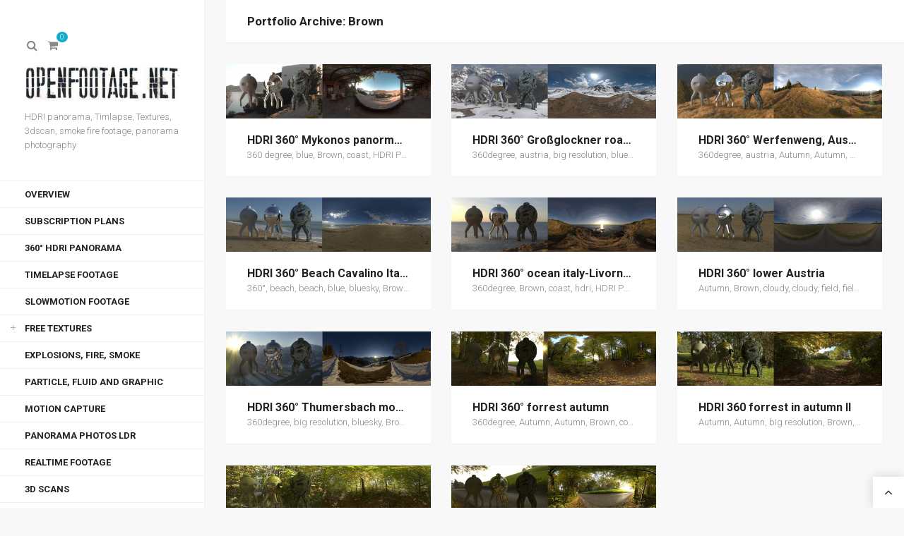

--- FILE ---
content_type: text/html; charset=UTF-8
request_url: https://www.openfootage.net/category/high-dynamic-range-panorama/brown/page/2/
body_size: 17242
content:
<!DOCTYPE html>
<html lang="en-US"
	prefix="og: https://ogp.me/ns#" >

<head>

<meta charset="UTF-8">
<meta name="viewport" content="width=device-width, initial-scale=1">
<meta http-equiv="X-UA-Compatible" content="IE=edge">


<link rel="profile" href="http://gmpg.org/xfn/11">
<link rel="pingback" href="https://www.openfootage.net/xmlrpc.php">

<script type="text/javascript">/* wpack.io publicPath */window.__wpackIoprestoPlayerdist='https://www.openfootage.net/wp-content/plugins/presto-player/dist/';</script><script type="text/javascript">/* wpack.io publicPath */window.__wpackIoprestoPlayerdist='https://www.openfootage.net/wp-content/plugins/presto-player/dist/';</script><script type="text/javascript">/* wpack.io publicPath */window.__wpackIoprestoPlayerdist='https://www.openfootage.net/wp-content/plugins/presto-player/dist/';</script><script type="text/javascript">/* wpack.io publicPath */window.__wpackIoprestoPlayerdist='https://www.openfootage.net/wp-content/plugins/presto-player/dist/';</script><script type="text/javascript">/* wpack.io publicPath */window.__wpackIoprestoPlayerdist='https://www.openfootage.net/wp-content/plugins/presto-player/dist/';</script><script type="text/javascript">/* wpack.io publicPath */window.__wpackIoprestoPlayerdist='https://www.openfootage.net/wp-content/plugins/presto-player/dist/';</script><script type="text/javascript">/* wpack.io publicPath */window.__wpackIoprestoPlayerdist='https://www.openfootage.net/wp-content/plugins/presto-player/dist/';</script><script>var et_site_url='https://www.openfootage.net';var et_post_id='0';function et_core_page_resource_fallback(a,b){"undefined"===typeof b&&(b=a.sheet.cssRules&&0===a.sheet.cssRules.length);b&&(a.onerror=null,a.onload=null,a.href?a.href=et_site_url+"/?et_core_page_resource="+a.id+et_post_id:a.src&&(a.src=et_site_url+"/?et_core_page_resource="+a.id+et_post_id))}
</script><title>Brown | Openfootage - Part 2</title>
<meta name='robots' content='max-image-preview:large' />
	<style>img:is([sizes="auto" i], [sizes^="auto," i]) { contain-intrinsic-size: 3000px 1500px }</style>
	
		<!-- All in One SEO 4.0.15 -->
		<meta name="description" content=" - Part 2"/>
		<meta name="robots" content="noindex, nofollow, max-snippet:-1, max-image-preview:large, max-video-preview:-1"/>
		<meta name="keywords" content="x autumn x big resolution x hdri x highdynamic range image x outdoor x forrest x wood x warm colors,street,hdri,autumn,big resolution,outdoor,highdynamic range image,warm colors" />
		<link rel="canonical" href="https://www.openfootage.net/category/high-dynamic-range-panorama/brown/page/2/" />
		<link rel="prev" href="https://www.openfootage.net/category/high-dynamic-range-panorama/brown/" />
		<script type="application/ld+json" class="aioseo-schema">
			{"@context":"https:\/\/schema.org","@graph":[{"@type":"WebSite","@id":"https:\/\/www.openfootage.net\/#website","url":"https:\/\/www.openfootage.net\/","name":"Openfootage","description":"HDRI panorama, Timlapse, Textures, 3dscan, smoke fire footage, panorama photography","publisher":{"@id":"https:\/\/www.openfootage.net\/#organization"},"potentialAction":{"@type":"SearchAction","target":"https:\/\/www.openfootage.net\/?s={search_term_string}","query-input":"required name=search_term_string"}},{"@type":"Organization","@id":"https:\/\/www.openfootage.net\/#organization","name":"Openfootage","url":"https:\/\/www.openfootage.net\/","logo":{"@type":"ImageObject","@id":"https:\/\/www.openfootage.net\/#organizationLogo","url":"https:\/\/www.openfootage.net\/wp-content\/uploads\/2014\/01\/Openfootagelgo_fastbill2.jpg","width":"362","height":"90"},"image":{"@id":"https:\/\/www.openfootage.net\/#organizationLogo"},"sameAs":["https:\/\/twitter.com\/openfootage"]},{"@type":"BreadcrumbList","@id":"https:\/\/www.openfootage.net\/category\/high-dynamic-range-panorama\/brown\/page\/2\/#breadcrumblist","itemListElement":[{"@type":"ListItem","@id":"https:\/\/www.openfootage.net\/#listItem","position":"1","item":{"@id":"https:\/\/www.openfootage.net\/#item","name":"Home","description":"We create HDRI panoramas, Slowotions, Timlapses, Textures, 3dscans, Explosive footage, panorama photography \/\/ Lowres quality free for you to download - Part 2","url":"https:\/\/www.openfootage.net\/"},"nextItem":"https:\/\/www.openfootage.net\/category\/high-dynamic-range-panorama\/#listItem"},{"@type":"ListItem","@id":"https:\/\/www.openfootage.net\/category\/high-dynamic-range-panorama\/#listItem","position":"2","item":{"@id":"https:\/\/www.openfootage.net\/category\/high-dynamic-range-panorama\/#item","name":"HDRI Panorama","description":"- Part 2","url":"https:\/\/www.openfootage.net\/category\/high-dynamic-range-panorama\/"},"nextItem":"https:\/\/www.openfootage.net\/category\/high-dynamic-range-panorama\/brown\/#listItem","previousItem":"https:\/\/www.openfootage.net\/#listItem"},{"@type":"ListItem","@id":"https:\/\/www.openfootage.net\/category\/high-dynamic-range-panorama\/brown\/#listItem","position":"3","item":{"@id":"https:\/\/www.openfootage.net\/category\/high-dynamic-range-panorama\/brown\/#item","name":"Brown","description":"- Part 2","url":"https:\/\/www.openfootage.net\/category\/high-dynamic-range-panorama\/brown\/"},"previousItem":"https:\/\/www.openfootage.net\/category\/high-dynamic-range-panorama\/#listItem"}]},{"@type":"CollectionPage","@id":"https:\/\/www.openfootage.net\/category\/high-dynamic-range-panorama\/brown\/page\/2\/#collectionpage","url":"https:\/\/www.openfootage.net\/category\/high-dynamic-range-panorama\/brown\/page\/2\/","name":"Brown | Openfootage - Part 2","description":"- Part 2","inLanguage":"en-US","isPartOf":{"@id":"https:\/\/www.openfootage.net\/#website"},"breadcrumb":{"@id":"https:\/\/www.openfootage.net\/category\/high-dynamic-range-panorama\/brown\/page\/2\/#breadcrumblist"}}]}
		</script>
		<!-- All in One SEO -->

<link rel='dns-prefetch' href='//www.google.com' />
<link rel='dns-prefetch' href='//js.stripe.com' />
<link rel='dns-prefetch' href='//fonts.googleapis.com' />
<link rel='dns-prefetch' href='//maxcdn.bootstrapcdn.com' />
<link rel="alternate" type="application/rss+xml" title="Openfootage &raquo; Feed" href="https://www.openfootage.net/feed/" />
<link rel="alternate" type="application/rss+xml" title="Openfootage &raquo; Comments Feed" href="https://www.openfootage.net/comments/feed/" />
<link rel="alternate" type="application/rss+xml" title="Openfootage &raquo; Brown Category Feed" href="https://www.openfootage.net/category/high-dynamic-range-panorama/brown/feed/" />
<style type="text/css">.brave_popup{display:none}</style><script> var brave_popup_data = {}; var bravepop_emailValidation=false; var brave_popup_videos = {};  var brave_popup_formData = {};var brave_popup_adminUser = false; var brave_popup_pageInfo = {"type":"category","pageID":1469,"singleType":""};  var bravepop_emailSuggestions={};</script><script type="text/javascript">
/* <![CDATA[ */
window._wpemojiSettings = {"baseUrl":"https:\/\/s.w.org\/images\/core\/emoji\/16.0.1\/72x72\/","ext":".png","svgUrl":"https:\/\/s.w.org\/images\/core\/emoji\/16.0.1\/svg\/","svgExt":".svg","source":{"concatemoji":"https:\/\/www.openfootage.net\/wp-includes\/js\/wp-emoji-release.min.js?ver=6.8.2"}};
/*! This file is auto-generated */
!function(s,n){var o,i,e;function c(e){try{var t={supportTests:e,timestamp:(new Date).valueOf()};sessionStorage.setItem(o,JSON.stringify(t))}catch(e){}}function p(e,t,n){e.clearRect(0,0,e.canvas.width,e.canvas.height),e.fillText(t,0,0);var t=new Uint32Array(e.getImageData(0,0,e.canvas.width,e.canvas.height).data),a=(e.clearRect(0,0,e.canvas.width,e.canvas.height),e.fillText(n,0,0),new Uint32Array(e.getImageData(0,0,e.canvas.width,e.canvas.height).data));return t.every(function(e,t){return e===a[t]})}function u(e,t){e.clearRect(0,0,e.canvas.width,e.canvas.height),e.fillText(t,0,0);for(var n=e.getImageData(16,16,1,1),a=0;a<n.data.length;a++)if(0!==n.data[a])return!1;return!0}function f(e,t,n,a){switch(t){case"flag":return n(e,"\ud83c\udff3\ufe0f\u200d\u26a7\ufe0f","\ud83c\udff3\ufe0f\u200b\u26a7\ufe0f")?!1:!n(e,"\ud83c\udde8\ud83c\uddf6","\ud83c\udde8\u200b\ud83c\uddf6")&&!n(e,"\ud83c\udff4\udb40\udc67\udb40\udc62\udb40\udc65\udb40\udc6e\udb40\udc67\udb40\udc7f","\ud83c\udff4\u200b\udb40\udc67\u200b\udb40\udc62\u200b\udb40\udc65\u200b\udb40\udc6e\u200b\udb40\udc67\u200b\udb40\udc7f");case"emoji":return!a(e,"\ud83e\udedf")}return!1}function g(e,t,n,a){var r="undefined"!=typeof WorkerGlobalScope&&self instanceof WorkerGlobalScope?new OffscreenCanvas(300,150):s.createElement("canvas"),o=r.getContext("2d",{willReadFrequently:!0}),i=(o.textBaseline="top",o.font="600 32px Arial",{});return e.forEach(function(e){i[e]=t(o,e,n,a)}),i}function t(e){var t=s.createElement("script");t.src=e,t.defer=!0,s.head.appendChild(t)}"undefined"!=typeof Promise&&(o="wpEmojiSettingsSupports",i=["flag","emoji"],n.supports={everything:!0,everythingExceptFlag:!0},e=new Promise(function(e){s.addEventListener("DOMContentLoaded",e,{once:!0})}),new Promise(function(t){var n=function(){try{var e=JSON.parse(sessionStorage.getItem(o));if("object"==typeof e&&"number"==typeof e.timestamp&&(new Date).valueOf()<e.timestamp+604800&&"object"==typeof e.supportTests)return e.supportTests}catch(e){}return null}();if(!n){if("undefined"!=typeof Worker&&"undefined"!=typeof OffscreenCanvas&&"undefined"!=typeof URL&&URL.createObjectURL&&"undefined"!=typeof Blob)try{var e="postMessage("+g.toString()+"("+[JSON.stringify(i),f.toString(),p.toString(),u.toString()].join(",")+"));",a=new Blob([e],{type:"text/javascript"}),r=new Worker(URL.createObjectURL(a),{name:"wpTestEmojiSupports"});return void(r.onmessage=function(e){c(n=e.data),r.terminate(),t(n)})}catch(e){}c(n=g(i,f,p,u))}t(n)}).then(function(e){for(var t in e)n.supports[t]=e[t],n.supports.everything=n.supports.everything&&n.supports[t],"flag"!==t&&(n.supports.everythingExceptFlag=n.supports.everythingExceptFlag&&n.supports[t]);n.supports.everythingExceptFlag=n.supports.everythingExceptFlag&&!n.supports.flag,n.DOMReady=!1,n.readyCallback=function(){n.DOMReady=!0}}).then(function(){return e}).then(function(){var e;n.supports.everything||(n.readyCallback(),(e=n.source||{}).concatemoji?t(e.concatemoji):e.wpemoji&&e.twemoji&&(t(e.twemoji),t(e.wpemoji)))}))}((window,document),window._wpemojiSettings);
/* ]]> */
</script>
<link rel='stylesheet' id='jwtabslidescs-css' href='https://www.openfootage.net/wp-content/plugins/wp_jwtabslides/res/tabs_slides.css?ver=6.8.2' type='text/css' media='all' />
<style id='wp-emoji-styles-inline-css' type='text/css'>

	img.wp-smiley, img.emoji {
		display: inline !important;
		border: none !important;
		box-shadow: none !important;
		height: 1em !important;
		width: 1em !important;
		margin: 0 0.07em !important;
		vertical-align: -0.1em !important;
		background: none !important;
		padding: 0 !important;
	}
</style>
<link rel='stylesheet' id='wp-block-library-css' href='https://www.openfootage.net/wp-includes/css/dist/block-library/style.min.css?ver=6.8.2' type='text/css' media='all' />
<style id='classic-theme-styles-inline-css' type='text/css'>
/*! This file is auto-generated */
.wp-block-button__link{color:#fff;background-color:#32373c;border-radius:9999px;box-shadow:none;text-decoration:none;padding:calc(.667em + 2px) calc(1.333em + 2px);font-size:1.125em}.wp-block-file__button{background:#32373c;color:#fff;text-decoration:none}
</style>
<style id='global-styles-inline-css' type='text/css'>
:root{--wp--preset--aspect-ratio--square: 1;--wp--preset--aspect-ratio--4-3: 4/3;--wp--preset--aspect-ratio--3-4: 3/4;--wp--preset--aspect-ratio--3-2: 3/2;--wp--preset--aspect-ratio--2-3: 2/3;--wp--preset--aspect-ratio--16-9: 16/9;--wp--preset--aspect-ratio--9-16: 9/16;--wp--preset--color--black: #000000;--wp--preset--color--cyan-bluish-gray: #abb8c3;--wp--preset--color--white: #ffffff;--wp--preset--color--pale-pink: #f78da7;--wp--preset--color--vivid-red: #cf2e2e;--wp--preset--color--luminous-vivid-orange: #ff6900;--wp--preset--color--luminous-vivid-amber: #fcb900;--wp--preset--color--light-green-cyan: #7bdcb5;--wp--preset--color--vivid-green-cyan: #00d084;--wp--preset--color--pale-cyan-blue: #8ed1fc;--wp--preset--color--vivid-cyan-blue: #0693e3;--wp--preset--color--vivid-purple: #9b51e0;--wp--preset--gradient--vivid-cyan-blue-to-vivid-purple: linear-gradient(135deg,rgba(6,147,227,1) 0%,rgb(155,81,224) 100%);--wp--preset--gradient--light-green-cyan-to-vivid-green-cyan: linear-gradient(135deg,rgb(122,220,180) 0%,rgb(0,208,130) 100%);--wp--preset--gradient--luminous-vivid-amber-to-luminous-vivid-orange: linear-gradient(135deg,rgba(252,185,0,1) 0%,rgba(255,105,0,1) 100%);--wp--preset--gradient--luminous-vivid-orange-to-vivid-red: linear-gradient(135deg,rgba(255,105,0,1) 0%,rgb(207,46,46) 100%);--wp--preset--gradient--very-light-gray-to-cyan-bluish-gray: linear-gradient(135deg,rgb(238,238,238) 0%,rgb(169,184,195) 100%);--wp--preset--gradient--cool-to-warm-spectrum: linear-gradient(135deg,rgb(74,234,220) 0%,rgb(151,120,209) 20%,rgb(207,42,186) 40%,rgb(238,44,130) 60%,rgb(251,105,98) 80%,rgb(254,248,76) 100%);--wp--preset--gradient--blush-light-purple: linear-gradient(135deg,rgb(255,206,236) 0%,rgb(152,150,240) 100%);--wp--preset--gradient--blush-bordeaux: linear-gradient(135deg,rgb(254,205,165) 0%,rgb(254,45,45) 50%,rgb(107,0,62) 100%);--wp--preset--gradient--luminous-dusk: linear-gradient(135deg,rgb(255,203,112) 0%,rgb(199,81,192) 50%,rgb(65,88,208) 100%);--wp--preset--gradient--pale-ocean: linear-gradient(135deg,rgb(255,245,203) 0%,rgb(182,227,212) 50%,rgb(51,167,181) 100%);--wp--preset--gradient--electric-grass: linear-gradient(135deg,rgb(202,248,128) 0%,rgb(113,206,126) 100%);--wp--preset--gradient--midnight: linear-gradient(135deg,rgb(2,3,129) 0%,rgb(40,116,252) 100%);--wp--preset--font-size--small: 13px;--wp--preset--font-size--medium: 20px;--wp--preset--font-size--large: 36px;--wp--preset--font-size--x-large: 42px;--wp--preset--spacing--20: 0.44rem;--wp--preset--spacing--30: 0.67rem;--wp--preset--spacing--40: 1rem;--wp--preset--spacing--50: 1.5rem;--wp--preset--spacing--60: 2.25rem;--wp--preset--spacing--70: 3.38rem;--wp--preset--spacing--80: 5.06rem;--wp--preset--shadow--natural: 6px 6px 9px rgba(0, 0, 0, 0.2);--wp--preset--shadow--deep: 12px 12px 50px rgba(0, 0, 0, 0.4);--wp--preset--shadow--sharp: 6px 6px 0px rgba(0, 0, 0, 0.2);--wp--preset--shadow--outlined: 6px 6px 0px -3px rgba(255, 255, 255, 1), 6px 6px rgba(0, 0, 0, 1);--wp--preset--shadow--crisp: 6px 6px 0px rgba(0, 0, 0, 1);}:where(.is-layout-flex){gap: 0.5em;}:where(.is-layout-grid){gap: 0.5em;}body .is-layout-flex{display: flex;}.is-layout-flex{flex-wrap: wrap;align-items: center;}.is-layout-flex > :is(*, div){margin: 0;}body .is-layout-grid{display: grid;}.is-layout-grid > :is(*, div){margin: 0;}:where(.wp-block-columns.is-layout-flex){gap: 2em;}:where(.wp-block-columns.is-layout-grid){gap: 2em;}:where(.wp-block-post-template.is-layout-flex){gap: 1.25em;}:where(.wp-block-post-template.is-layout-grid){gap: 1.25em;}.has-black-color{color: var(--wp--preset--color--black) !important;}.has-cyan-bluish-gray-color{color: var(--wp--preset--color--cyan-bluish-gray) !important;}.has-white-color{color: var(--wp--preset--color--white) !important;}.has-pale-pink-color{color: var(--wp--preset--color--pale-pink) !important;}.has-vivid-red-color{color: var(--wp--preset--color--vivid-red) !important;}.has-luminous-vivid-orange-color{color: var(--wp--preset--color--luminous-vivid-orange) !important;}.has-luminous-vivid-amber-color{color: var(--wp--preset--color--luminous-vivid-amber) !important;}.has-light-green-cyan-color{color: var(--wp--preset--color--light-green-cyan) !important;}.has-vivid-green-cyan-color{color: var(--wp--preset--color--vivid-green-cyan) !important;}.has-pale-cyan-blue-color{color: var(--wp--preset--color--pale-cyan-blue) !important;}.has-vivid-cyan-blue-color{color: var(--wp--preset--color--vivid-cyan-blue) !important;}.has-vivid-purple-color{color: var(--wp--preset--color--vivid-purple) !important;}.has-black-background-color{background-color: var(--wp--preset--color--black) !important;}.has-cyan-bluish-gray-background-color{background-color: var(--wp--preset--color--cyan-bluish-gray) !important;}.has-white-background-color{background-color: var(--wp--preset--color--white) !important;}.has-pale-pink-background-color{background-color: var(--wp--preset--color--pale-pink) !important;}.has-vivid-red-background-color{background-color: var(--wp--preset--color--vivid-red) !important;}.has-luminous-vivid-orange-background-color{background-color: var(--wp--preset--color--luminous-vivid-orange) !important;}.has-luminous-vivid-amber-background-color{background-color: var(--wp--preset--color--luminous-vivid-amber) !important;}.has-light-green-cyan-background-color{background-color: var(--wp--preset--color--light-green-cyan) !important;}.has-vivid-green-cyan-background-color{background-color: var(--wp--preset--color--vivid-green-cyan) !important;}.has-pale-cyan-blue-background-color{background-color: var(--wp--preset--color--pale-cyan-blue) !important;}.has-vivid-cyan-blue-background-color{background-color: var(--wp--preset--color--vivid-cyan-blue) !important;}.has-vivid-purple-background-color{background-color: var(--wp--preset--color--vivid-purple) !important;}.has-black-border-color{border-color: var(--wp--preset--color--black) !important;}.has-cyan-bluish-gray-border-color{border-color: var(--wp--preset--color--cyan-bluish-gray) !important;}.has-white-border-color{border-color: var(--wp--preset--color--white) !important;}.has-pale-pink-border-color{border-color: var(--wp--preset--color--pale-pink) !important;}.has-vivid-red-border-color{border-color: var(--wp--preset--color--vivid-red) !important;}.has-luminous-vivid-orange-border-color{border-color: var(--wp--preset--color--luminous-vivid-orange) !important;}.has-luminous-vivid-amber-border-color{border-color: var(--wp--preset--color--luminous-vivid-amber) !important;}.has-light-green-cyan-border-color{border-color: var(--wp--preset--color--light-green-cyan) !important;}.has-vivid-green-cyan-border-color{border-color: var(--wp--preset--color--vivid-green-cyan) !important;}.has-pale-cyan-blue-border-color{border-color: var(--wp--preset--color--pale-cyan-blue) !important;}.has-vivid-cyan-blue-border-color{border-color: var(--wp--preset--color--vivid-cyan-blue) !important;}.has-vivid-purple-border-color{border-color: var(--wp--preset--color--vivid-purple) !important;}.has-vivid-cyan-blue-to-vivid-purple-gradient-background{background: var(--wp--preset--gradient--vivid-cyan-blue-to-vivid-purple) !important;}.has-light-green-cyan-to-vivid-green-cyan-gradient-background{background: var(--wp--preset--gradient--light-green-cyan-to-vivid-green-cyan) !important;}.has-luminous-vivid-amber-to-luminous-vivid-orange-gradient-background{background: var(--wp--preset--gradient--luminous-vivid-amber-to-luminous-vivid-orange) !important;}.has-luminous-vivid-orange-to-vivid-red-gradient-background{background: var(--wp--preset--gradient--luminous-vivid-orange-to-vivid-red) !important;}.has-very-light-gray-to-cyan-bluish-gray-gradient-background{background: var(--wp--preset--gradient--very-light-gray-to-cyan-bluish-gray) !important;}.has-cool-to-warm-spectrum-gradient-background{background: var(--wp--preset--gradient--cool-to-warm-spectrum) !important;}.has-blush-light-purple-gradient-background{background: var(--wp--preset--gradient--blush-light-purple) !important;}.has-blush-bordeaux-gradient-background{background: var(--wp--preset--gradient--blush-bordeaux) !important;}.has-luminous-dusk-gradient-background{background: var(--wp--preset--gradient--luminous-dusk) !important;}.has-pale-ocean-gradient-background{background: var(--wp--preset--gradient--pale-ocean) !important;}.has-electric-grass-gradient-background{background: var(--wp--preset--gradient--electric-grass) !important;}.has-midnight-gradient-background{background: var(--wp--preset--gradient--midnight) !important;}.has-small-font-size{font-size: var(--wp--preset--font-size--small) !important;}.has-medium-font-size{font-size: var(--wp--preset--font-size--medium) !important;}.has-large-font-size{font-size: var(--wp--preset--font-size--large) !important;}.has-x-large-font-size{font-size: var(--wp--preset--font-size--x-large) !important;}
:where(.wp-block-post-template.is-layout-flex){gap: 1.25em;}:where(.wp-block-post-template.is-layout-grid){gap: 1.25em;}
:where(.wp-block-columns.is-layout-flex){gap: 2em;}:where(.wp-block-columns.is-layout-grid){gap: 2em;}
:root :where(.wp-block-pullquote){font-size: 1.5em;line-height: 1.6;}
</style>
<link rel='stylesheet' id='mpp-aptbox-css' href='https://www.openfootage.net/wp-content/plugins/apmpp/source/css/jquery.aptbox.min.css?ver=6.8.2' type='text/css' media='all' />
<link rel='stylesheet' id='mpp-css' href='https://www.openfootage.net/wp-content/plugins/apmpp/source/css/mpp.css?ver=6.8.2' type='text/css' media='all' />
<link rel='stylesheet' id='contact-form-7-css' href='https://www.openfootage.net/wp-content/plugins/contact-form-7/includes/css/styles.css?ver=5.0' type='text/css' media='all' />
<link rel='stylesheet' id='iq-custom-login-css' href='https://www.openfootage.net/wp-content/plugins/custom-login-widget-with-cube-points-integration/css/style.css?ver=6.8.2' type='text/css' media='all' />
<link rel='stylesheet' id='edd-styles-css' href='https://www.openfootage.net/wp-content/plugins/easy-digital-downloads/templates/edd.min.css?ver=2.9.12' type='text/css' media='all' />
<link rel='stylesheet' id='videojs-plugin-css' href='https://www.openfootage.net/wp-content/plugins/videojs-html5-video-player-for-wordpress/plugin-styles.css?ver=6.8.2' type='text/css' media='all' />
<link rel='stylesheet' id='videojs-css' href='https://www.openfootage.net/wp-content/plugins/videojs-html5-video-player-for-wordpress/videojs/video-js.css?ver=6.8.2' type='text/css' media='all' />
<link rel='stylesheet' id='edd-free-downloads-css' href='https://www.openfootage.net/wp-content/plugins/edd-free-downloads/assets/css/style.min.css?ver=2.3.10' type='text/css' media='all' />
<link rel='stylesheet' id='edd_all_access_css-css' href='https://www.openfootage.net/wp-content/plugins/edd-all-access/assets/css/frontend/build/styles.css?ver=1.1.5' type='text/css' media='all' />
<link rel='stylesheet' id='edd-recurring-css' href='https://www.openfootage.net/wp-content/plugins/edd-recurring/assets/css/styles.css?ver=2.10.2' type='text/css' media='all' />
<link rel='stylesheet' id='helium-bootstrap-css' href='https://www.openfootage.net/wp-content/themes/helium/assets/bootstrap/css/bootstrap.min.css?ver=3.3.7' type='text/css' media='screen' />
<style id='helium-bootstrap-inline-css' type='text/css'>
a{color: #14aacc}a:hover,a:focus{color: #14aacc}.text-primary{color: #14aacc}a.text-primary:hover{color: #0f839e}.bg-primary{background-color: #14aacc}a.bg-primary:hover{background-color: #0f839e}.btn-primary{background-color: #14aacc}.btn-primary:hover,.btn-primary:focus,.btn-primary:active,.btn-primary.active,.open > .dropdown-toggle.btn-primary{background-color: #0f839e}.btn-primary.disabled,.btn-primary[disabled],fieldset[disabled] .btn-primary,.btn-primary.disabled:hover,.btn-primary[disabled]:hover,fieldset[disabled] .btn-primary:hover,.btn-primary.disabled:focus,.btn-primary[disabled]:focus,fieldset[disabled] .btn-primary:focus,.btn-primary.disabled:active,.btn-primary[disabled]:active,fieldset[disabled] .btn-primary:active,.btn-primary.disabled.active,.btn-primary[disabled].active,fieldset[disabled] .btn-primary.active{background-color: #14aacc}.btn-primary .badge{color: #14aacc}.btn-link{color: #14aacc}.btn-link:hover,.btn-link:focus{color: #14aacc}.nav .open > a,.nav .open > a:hover,.nav .open > a:focus{border-color: #14aacc}.nav-pills > li.active > a,.nav-pills > li.active > a:hover,.nav-pills > li.active > a:focus{background-color: #14aacc}.pagination > .active > a,.pagination > .active > span,.pagination > .active > a:hover,.pagination > .active > span:hover,.pagination > .active > a:focus,.pagination > .active > span:focus{background-color: #14aacc}.label-primary{background-color: #14aacc}.label-primary[href]:hover,.label-primary[href]:focus{background-color: #0f839e}a.list-group-item.active > .badge,.nav-pills > .active > a > .badge{color: #14aacc}.progress-bar{background-color: #14aacc}.panel-primary{border-color: #14aacc}.panel-primary > .panel-heading{background-color: #14aacc;border-color: #14aacc}.panel-primary > .panel-heading + .panel-collapse > .panel-body{border-top-color: #14aacc}.panel-primary > .panel-heading .badge{color: #14aacc}.panel-primary > .panel-footer + .panel-collapse > .panel-body{border-bottom-color: #14aacc}
</style>
<link rel='stylesheet' id='helium-core-css' href='https://www.openfootage.net/wp-content/themes/helium/assets/css/helium.min.css?ver=2.4' type='text/css' media='screen' />
<style id='helium-core-inline-css' type='text/css'>
@media (min-width:992px){.brand .site-logo--image img{max-height:59px}}.edd-download-title a:hover,.related-entry-title a:hover,.comment-author-name a:hover,.search-entry .search-entry-title a:hover,.main-nav ul li.current-menu-item>a,.main-nav ul li>a:hover,.post-title a:hover,.post-list-title a:hover{color:#14aacc}.edd-download-actions .edd-add-to-cart:after,.edd-download-actions .edd_go_to_checkout:after,.edd-download-actions .edd-download-view-details:after,.edd-download-actions .edd-external-product-link:after,.edd-download-actions input.edd-add-to-cart:hover,.entry-comments-nav .nav-previous a:hover,.entry-comments-nav .nav-next a:hover,.grid-list-filter .filter-items li:hover>a,.grid-list-filter .filter-items li>a.active,.header-links .header-links-tooltip,.content-nav-link>a:before,.content-nav-link>span:before,.pages-nav ul li a:hover .pages-nav-item,.pages-nav .pages-nav-item,.mejs-controls .mejs-time-rail .mejs-time-current,.mejs-controls .mejs-horizontal-volume-slider .mejs-horizontal-volume-current,.featured-portfolio-slider .entry-slide-caption:after,.portfolio-info:after,.post-tags a:hover,.widget_tag_cloud .tagcloud a:hover{background-color:#14aacc}.widget_tag_cloud .tagcloud a:hover{border-color:#14aacc}@media (min-width:992px){.grid-list-filter .filter-items li>a:after{background-color:#14aacc}}
</style>
<link crossorigin="anonymous" rel='stylesheet' id='helium-google-fonts-css' href='https://fonts.googleapis.com/css?family=Roboto%3A300%2C300italic%2C500%2C500italic%2C700%2C700italic%2Citalic%2Cregular%7CVollkorn%3Aitalic&#038;ver=2.4' type='text/css' media='screen' />
<link crossorigin="anonymous" rel='stylesheet' id='font-awesome-css' href='//maxcdn.bootstrapcdn.com/font-awesome/4.4.0/css/font-awesome.min.css?ver=4.4.0' type='text/css' media='screen' />
<link rel='stylesheet' id='helium-mfp-css' href='https://www.openfootage.net/wp-content/themes/helium/assets/plugins/mfp/mfp.css?ver=1.0.0' type='text/css' media='screen' />
<link rel='stylesheet' id='helium-royalslider-css' href='https://www.openfootage.net/wp-content/themes/helium/assets/plugins/royalslider/royalslider.min.css?ver=1.0.5' type='text/css' media='screen' />
<link rel='stylesheet' id='et-builder-modules-style-css' href='https://www.openfootage.net/wp-content/plugins/divi-builder/includes/builder/styles/frontend-builder-plugin-style.unified.css?ver=4.9.3' type='text/css' media='all' />
<style id='et-builder-modules-style-inline-css' type='text/css'>

				.et-db #et-boc .et-l .edd_download_inner {
					padding: 0 8px 8px;
					margin: 0 0 10px;
				}

				.et-db #et-boc .et-l .edd_download_excerpt p {
					margin-bottom: 25px;
				}

				.et-db #et-boc .et-l .edd_purchase_submit_wrapper {
					margin-top: 15px;
					margin-bottom: 35px;
				}

				.et-db #et-boc .et-l ul.edd-cart {
					border: 1px solid #eee;
					margin-top: 0.8em;
				}

				.et-db #et-boc .et-l ul.edd-cart li {
					padding: 0.8em 1.387em;
					border-bottom: 1px solid #eee;
				}

				.et-db #et-boc .et-l ul.edd-cart li:last-child {
					border-bottom: none;
				}

				.et-db #et-boc .et-l ul.edd-cart .edd-cart-item span {
					padding: 0 3px;
				}

				.et-db #et-boc .et-l ul.edd-cart .edd-cart-item a {
					text-decoration: underline !important;
				}

				.et-db #et-boc .et-l .edd_cart_item_image {
					margin-right: 10px;
					display: inline-block;
					vertical-align: middle;
				}

				.et-db #et-boc .et-l .edd-cart-meta.edd_subtotal,
				.et-db #et-boc .et-l .edd-cart-meta.edd_total {
					background: #f9f9f9;
				}

				.et-db #et-boc .et-l .cart_item.edd_checkout {
					padding: 1.387em;
				}

				.et-db #et-boc .et-l .et_pb_module a.edd_cart_remove_item_btn {
					text-decoration: underline !important;
				}

				.et-db #et-boc .et-l #edd_profile_editor_form .edd-select,
				.et-db #et-boc .et-l #edd_profile_editor_form .edd-input {
					margin-bottom: 5px;
				}

				.et-db #et-boc .et-l #edd_final_total_wrap {
					margin-bottom: 20px;
				}

				.et-db #et-boc .et-l .et_pb_module .et_pb_button {
					border-bottom-style: solid;
					border-bottom-width: 2px;
				}

				.et-db #et-boc .et-l .et_pb_module input.et_pb_button:hover {
					padding-right: 1em;
				}
			
</style>
<link rel='stylesheet' id='dashicons-css' href='https://www.openfootage.net/wp-includes/css/dashicons.min.css?ver=6.8.2' type='text/css' media='all' />
<link rel='stylesheet' id='acx-si-style-css' href='https://www.openfootage.net/wp-content/plugins/floating-social-media-icon/style.css?ver=6.8.2' type='text/css' media='all' />
<script type="text/javascript" src="https://www.openfootage.net/wp-content/plugins/wp_jwtabslides/res/tabs_slides.js?ver=6.8.2" id="jwtabslidesjs-js"></script>
<script type="text/javascript" src="https://www.openfootage.net/wp-includes/js/jquery/jquery.min.js?ver=3.7.1" id="jquery-core-js"></script>
<script type="text/javascript" src="https://www.openfootage.net/wp-includes/js/jquery/jquery-migrate.min.js?ver=3.4.1" id="jquery-migrate-js"></script>
<script type="text/javascript" src="https://www.openfootage.net/wp-content/plugins/apmpp/source/js/jquery.aptbox.min.js?ver=6.8.2" id="mpp-apt-js"></script>
<script type="text/javascript" src="https://www.openfootage.net/wp-content/plugins/apmpp/source/js/masonry.pkgd.min.js?ver=6.8.2" id="mpp-masonry-js"></script>
<script type="text/javascript" src="https://www.openfootage.net/wp-content/plugins/apmpp/source/js/imagesloaded.pkgd.min.js?ver=6.8.2" id="mpp-imagesloaded-js"></script>
<script type="text/javascript" src="https://www.openfootage.net/wp-content/plugins/apmpp/source/js/apjustify.js?ver=6.8.2" id="mpp-apjustify-js"></script>
<script type="text/javascript" id="mpp-js-extra">
/* <![CDATA[ */
var mpp_data = {"ajax_url":"https:\/\/www.openfootage.net\/wp-admin\/admin-ajax.php"};
/* ]]> */
</script>
<script type="text/javascript" src="https://www.openfootage.net/wp-content/plugins/apmpp/source/js/new.js?ver=6.8.2" id="mpp-js"></script>
<script type="text/javascript" src="https://js.stripe.com/v3/?ver=v3" id="sandhills-stripe-js-v3-js"></script>
<link rel="https://api.w.org/" href="https://www.openfootage.net/wp-json/" /><link rel="alternate" title="JSON" type="application/json" href="https://www.openfootage.net/wp-json/wp/v2/categories/1469" /><link rel="EditURI" type="application/rsd+xml" title="RSD" href="https://www.openfootage.net/xmlrpc.php?rsd" />
<meta name="generator" content="WordPress 6.8.2" />
<meta name="generator" content="Easy Digital Downloads v2.9.12" />



<!-- Starting Styles For Social Media Icon From Acurax International www.acurax.com -->
<style type='text/css'>
#divBottomRight img 
{
width: 40px; 
}
#divBottomRight 
{
min-width:0px; 
position: static; 
}
</style>
<!-- Ending Styles For Social Media Icon From Acurax International www.acurax.com -->




		<!-- GA Google Analytics @ https://m0n.co/ga -->
		<script async src="https://www.googletagmanager.com/gtag/js?id=G-YJL03QX171"></script>
		<script>
			window.dataLayer = window.dataLayer || [];
			function gtag(){dataLayer.push(arguments);}
			gtag('js', new Date());
			gtag('config', 'G-YJL03QX171');
		</script>

	
	<style type='text/css'>
		.vjs-default-skin { color: #ffffff }
		.vjs-default-skin .vjs-play-progress, .vjs-default-skin .vjs-volume-level { background-color: #66A8CC }
		.vjs-default-skin .vjs-control-bar, .vjs-default-skin .vjs-big-play-button { background: rgba(0,0,0,0.7) }
		.vjs-default-skin .vjs-slider { background: rgba(0,0,0,0.2333333333333333) }
	</style>
		
		<script type="text/javascript">
			if(typeof videojs != "undefined") {
				videojs.options.flash.swf = "https://www.openfootage.net/wp-content/plugins/videojs-html5-video-player-for-wordpress/videojs/video-js.swf";
			}
			document.createElement("video");document.createElement("audio");document.createElement("track");
		</script>
		<style type="text/css" media="print">.tabbernav {display:none;}</style><script type="text/javascript">var jw_slideSpeed = 10; var jw_timer = 10;</script><link rel="preload" href="https://www.openfootage.net/wp-content/plugins/divi-builder/core/admin/fonts/modules.ttf" as="font" crossorigin="anonymous"><meta name="generator" content="EDD DP v1.5.0" />
<style type="text/css">.recentcomments a{display:inline !important;padding:0 !important;margin:0 !important;}</style><!-- There is no amphtml version available for this URL. --><link rel="icon" href="https://www.openfootage.net/wp-content/uploads/2014/01/cropped-Openfootagelgo_fastbill-32x32.jpg" sizes="32x32" />
<link rel="icon" href="https://www.openfootage.net/wp-content/uploads/2014/01/cropped-Openfootagelgo_fastbill-192x192.jpg" sizes="192x192" />
<link rel="apple-touch-icon" href="https://www.openfootage.net/wp-content/uploads/2014/01/cropped-Openfootagelgo_fastbill-180x180.jpg" />
<meta name="msapplication-TileImage" content="https://www.openfootage.net/wp-content/uploads/2014/01/cropped-Openfootagelgo_fastbill-270x270.jpg" />
</head>

<body class="archive paged category category-brown category-1469 wp-custom-logo paged-2 category-paged-2 wp-theme-helium et_divi_builder et-pb-theme-helium et-db et_minified_js et_minified_css" itemscope itemtype="http://schema.org/WebPage">

	<div class="back-to-top">
		<button class="btn btn-ui"><i class="fa fa-angle-up"></i></button>
	</div>

		<div class="search-wrap"><div class="container">

			<div class="row">

				<div class="col-md-10 col-md-push-1">

					<div class="search-inner-wrap">

						<form method="get" role="form" class="search-form" action="https://www.openfootage.net/">
	<input id="search-query" type="text" class="form-control" placeholder="To search type &amp; hit enter" name="s" value="">
	<span class="help-block"></span>
</form>
					</div>

				</div>

			</div>

		</div>

	</div>
	
	<div class="site-outer-wrap">

		<div class="site-wrap">

			<header class="header" itemscope itemtype="http://schema.org/WPHeader">

				<div class="header-content-wrap">

					<div class="header-content">

						<div class="header-content-top">

							<div class="header-links">
								<ul class="inline-list"><li class="ajax-search-link">
										<a href="#"><i class="fa fa-search"></i></a>
									</li><li class="edd-shopping-cart">
										<a href="https://www.openfootage.net/checkout/">
											<i class="fa fa-shopping-cart"></i>
											<span class="header-links-tooltip">0</span>
										</a>
									</li>
									</ul>
							</div>

							<div class="brand" itemscope itemtype="http://schema.org/Organization"><div class="site-logo site-logo--image"><a href="https://www.openfootage.net/" class="custom-logo-link has-mobile-logo" rel="home"><img width="330" height="84" src="https://www.openfootage.net/wp-content/uploads/2014/01/cropped-Openfootagelgo_fastbill2-1.jpg" class="custom-logo" alt="Openfootage" decoding="async" srcset="https://www.openfootage.net/wp-content/uploads/2014/01/cropped-Openfootagelgo_fastbill2-1.jpg 330w, https://www.openfootage.net/wp-content/uploads/2014/01/cropped-Openfootagelgo_fastbill2-1-300x76.jpg 300w" sizes="(max-width: 330px) 100vw, 330px" /><img width="362" height="90" src="https://www.openfootage.net/wp-content/uploads/2014/01/Openfootagelgo_fastbill2.jpg" class="custom-logo-mobile" alt="Openfootage Logo" decoding="async" srcset="https://www.openfootage.net/wp-content/uploads/2014/01/Openfootagelgo_fastbill2.jpg 362w, https://www.openfootage.net/wp-content/uploads/2014/01/Openfootagelgo_fastbill2-300x74.jpg 300w" sizes="(max-width: 362px) 100vw, 362px" /></a></div><div class="tagline">HDRI panorama, Timlapse, Textures, 3dscan, smoke fire footage, panorama photography</div></div>

							<button class="header-toggle btn btn-ui">
								<span><span></span></span>
							</button>

						</div>

						<div class="header-content-bottom">

							<nav class="main-nav" itemscope itemtype="http://schema.org/SiteNavigationElement">
								<ul id="menu-main-menu" class="menu"><li id="menu-item-29017" class="menu-item menu-item-type-post_type menu-item-object-page menu-item-home menu-item-29017"><a href="https://www.openfootage.net/">Overview</a></li>
<li id="menu-item-771192" class="menu-item menu-item-type-post_type menu-item-object-page menu-item-771192"><a href="https://www.openfootage.net/subscription-plans/">Subscription plans</a></li>
<li id="menu-item-28875" class="menu-item menu-item-type-post_type menu-item-object-page menu-item-28875"><a href="https://www.openfootage.net/hdri-panorama/">360° Hdri Panorama</a></li>
<li id="menu-item-28915" class="menu-item menu-item-type-post_type menu-item-object-page menu-item-28915"><a href="https://www.openfootage.net/timelapse-footage/">Timelapse footage</a></li>
<li id="menu-item-28978" class="menu-item menu-item-type-post_type menu-item-object-page menu-item-28978"><a href="https://www.openfootage.net/slowmotion-footage/">Slowmotion footage</a></li>
<li id="menu-item-32532" class="menu-item menu-item-type-post_type menu-item-object-page menu-item-has-children menu-item-32532"><a href="https://www.openfootage.net/textures/">Free textures</a><span class="subnav-close"></span>
<ul class="sub-menu">
	<li id="menu-item-28983" class="menu-item menu-item-type-post_type menu-item-object-page menu-item-28983"><a href="https://www.openfootage.net/texture-packs/">Texture packs ZIP TIF/JPG</a></li>
</ul>
</li>
<li id="menu-item-29008" class="menu-item menu-item-type-post_type menu-item-object-page menu-item-29008"><a href="https://www.openfootage.net/explosions-fire-smoke/">Explosions, fire, smoke</a></li>
<li id="menu-item-29002" class="menu-item menu-item-type-post_type menu-item-object-page menu-item-29002"><a href="https://www.openfootage.net/particle-and-graphic-footage/">Particle, fluid and graphic</a></li>
<li id="menu-item-31645" class="menu-item menu-item-type-post_type menu-item-object-page menu-item-31645"><a href="https://www.openfootage.net/motion-capture/">Motion capture</a></li>
<li id="menu-item-28994" class="menu-item menu-item-type-post_type menu-item-object-page menu-item-28994"><a href="https://www.openfootage.net/panorama-photos-low-dynamic-range/">Panorama Photos ldr</a></li>
<li id="menu-item-28999" class="menu-item menu-item-type-post_type menu-item-object-page menu-item-28999"><a href="https://www.openfootage.net/realtime-footage/">Realtime Footage</a></li>
<li id="menu-item-29020" class="menu-item menu-item-type-post_type menu-item-object-page menu-item-29020"><a href="https://www.openfootage.net/3d-scans/">3d scans</a></li>
<li id="menu-item-29022" class="menu-item menu-item-type-post_type menu-item-object-page menu-item-29022"><a href="https://www.openfootage.net/photo-sets/">Photo Sets</a></li>
<li id="menu-item-29038" class="menu-item menu-item-type-custom menu-item-object-custom menu-item-has-children menu-item-29038"><a href="#">Service/Contact/About</a><span class="subnav-close"></span>
<ul class="sub-menu">
	<li id="menu-item-771212" class="menu-item menu-item-type-post_type menu-item-object-page menu-item-771212"><a href="https://www.openfootage.net/account-management/">Account management Subscription</a></li>
	<li id="menu-item-29093" class="menu-item menu-item-type-post_type menu-item-object-page menu-item-29093"><a href="https://www.openfootage.net/about-me/">About Us</a></li>
	<li id="menu-item-28857" class="menu-item menu-item-type-post_type menu-item-object-page menu-item-28857"><a href="https://www.openfootage.net/contact-us/">Contact Us</a></li>
	<li id="menu-item-29045" class="menu-item menu-item-type-post_type menu-item-object-page menu-item-29045"><a href="https://www.openfootage.net/faq/">FAQ</a></li>
	<li id="menu-item-57248" class="menu-item menu-item-type-post_type menu-item-object-page menu-item-privacy-policy menu-item-57248"><a rel="privacy-policy" href="https://www.openfootage.net/privacy-policy/">Privacy Policy</a></li>
	<li id="menu-item-29048" class="menu-item menu-item-type-post_type menu-item-object-page menu-item-29048"><a href="https://www.openfootage.net/royality-free-license/">Royality free license</a></li>
	<li id="menu-item-29041" class="menu-item menu-item-type-post_type menu-item-object-page menu-item-29041"><a href="https://www.openfootage.net/links-for-digital-artists/">3D ANIMATION LINKS</a></li>
	<li id="menu-item-29046" class="menu-item menu-item-type-post_type menu-item-object-page menu-item-29046"><a href="https://www.openfootage.net/i-need-texture-timelapse-hdri/">I NEED THIS ……..  FOOTAGE</a></li>
	<li id="menu-item-29047" class="menu-item menu-item-type-post_type menu-item-object-page menu-item-29047"><a href="https://www.openfootage.net/impressum-imprint/">IMPRESSUM / IMPRINT</a></li>
	<li id="menu-item-29050" class="menu-item menu-item-type-custom menu-item-object-custom menu-item-has-children menu-item-29050"><a href="#">Shopping History</a><span class="subnav-close"></span>
	<ul class="sub-menu">
		<li id="menu-item-29049" class="menu-item menu-item-type-post_type menu-item-object-page menu-item-29049"><a href="https://www.openfootage.net/see-your-old-purchases-and-download-them-again/">PURCHASE HISTORY</a></li>
	</ul>
</li>
</ul>
</li>
</ul>							</nav>

							<aside class="header-widgets" itemscope itemtype="http://schema.org/WPSideBar">
	<div id="edd_cart_widget-2" class="widget-1 widget-first widget-odd shopping widget widget_edd_cart_widget"><h4 class="widget-title">shopping cart</h4><p class="edd-cart-number-of-items" style="display:none;">Number of items in cart: <span class="edd-cart-quantity">0</span></p>
<ul class="edd-cart">

	<li class="cart_item empty"><span class="edd_empty_cart">Your cart is empty.</span></li>
<li class="cart_item edd-cart-meta edd_subtotal" style="display:none;">Subtotal: <span class='subtotal'>&euro;0.00</span></li>
<li class="cart_item edd-cart-meta edd_cart_tax" style="display:none;">Estimated Tax: <span class="cart-tax">&euro;0.00</span></li>
<li class="cart_item edd-cart-meta edd_total" style="display:none;">Total: <span class="cart-total">&euro;0.00</span></li>
<li class="cart_item edd_checkout" style="display:none;"><a href="https://www.openfootage.net/checkout/">Checkout</a></li>

</ul>
</div><div id="iq-cl-widget-2" class="widget-2 widget-even widget iqclwidget"><h4 class="widget-title">Login</h4>	<form name='loginform' id='loginform' action='https://www.openfootage.net/wp-login.php' method='post'>
	<ul>
		<li class="iq-cl-field">
			<label class="iq-cl-user-label" for="log">Username</label>
			<div class="iq-cl-input">
				<input type='text' class='iq-cl-user' name='log' value='' />
			</div>
		</li>
		<li class="iq-cl-field">
			<label class="iq-cl-pass-label" for="pwd">Password</label>
			<div class="iq-cl-input">
				<input type='password' class='iq-cl-pass' name='pwd' value='' />
			</div>
		</li>
		<input type='submit' name='wp-submit' class='iq-cl-submit' value='Login' />
	</ul>
	</form>
<ul class="customlogin_otherlinks"><li><a href="https://www.openfootage.net/wp-login.php?action=register" rel="nofollow">Register</a></li><li><a href="https://www.openfootage.net/wp-login.php?action=lostpassword" rel="nofollow">Lost Password</a></li></ul></div><div id="search-3" class="widget-3 widget-odd widget widget_search"><form method="get" role="form" class="search-form" action="https://www.openfootage.net/">
	<input id="search-query" type="text" class="form-control" placeholder="To search type &amp; hit enter" name="s" value="">
	<span class="help-block"></span>
</form></div><div id="acx-social-icons-widget-2" class="widget-4 widget-even widget acx-social-icons-desc"><h4 class="widget-title">We’re Social &#8230;. a bit at least</h4><style>
.widget-acx-social-icons-widget-2-widget img 
{
width:40px; 
 } 
</style><div id='acurax_si_simple' class='acx_fsmi_float_fix widget-acx-social-icons-widget-2-widget' style='text-align:left;'><a href='https://www.facebook.com/openfootage' target='_blank' title='Visit Us On Facebook'><img src=https://www.openfootage.net/wp-content/plugins/floating-social-media-icon/images/themes/1/facebook.png style='border:0px;' alt='Visit Us On Facebook' /></a><a href='http://www.twitter.com/openfootage' target='_blank' title='Visit Us On Twitter'><img src=https://www.openfootage.net/wp-content/plugins/floating-social-media-icon/images/themes/1/twitter.png style='border:0px;' alt='Visit Us On Twitter' /></a><a href='http://www.openfootage.net/?feed=rss2' target='_blank' title='Check Our Feed'><img src=https://www.openfootage.net/wp-content/plugins/floating-social-media-icon/images/themes/1/feed.png style='border:0px;' alt='Check Our Feed' /></a></div></div><div id="widget_sp_image-4" class="widget-5 widget-odd widget widget_sp_image"><h4 class="widget-title">PARTNER SITES</h4><a href="http://www.openslowmo.com" target="_blank" class="widget_sp_image-image-link" title="PARTNER SITES"><img width="160" height="50" alt="PARTNER SITES" class="attachment-full" style="max-width: 100%;" src="https://www.openfootage.net/wp-content/uploads/2013/09/Partner_openslowmo.png" /></a></div><div id="widget_sp_image-5" class="widget-6 widget-even widget widget_sp_image"><a href="http://www.cgexplosion.com" target="_blank" class="widget_sp_image-image-link"><img width="160" height="50" class="attachment-full" style="max-width: 100%;" src="https://www.openfootage.net/wp-content/uploads/2013/09/Partner_cgexplosion.png" /></a></div><div id="recent-comments-2" class="widget-7 widget-last widget-odd widget widget_recent_comments"><h4 class="widget-title">Recent Comments</h4><ul id="recentcomments"><li class="recentcomments"><span class="comment-author-link">aaustin</span> on <a href="https://www.openfootage.net/faq/comment-page-1/#comment-291977">FAQ</a></li><li class="recentcomments"><span class="comment-author-link">Nath</span> on <a href="https://www.openfootage.net/hdri-360-st-germain-paris-france/comment-page-1/#comment-291763">HDRI 360° St.Germain Paris, France</a></li><li class="recentcomments"><span class="comment-author-link"><a href="https://www.jacksroofingguys.com/" class="url" rel="ugc external nofollow">Jack Sanders</a></span> on <a href="https://www.openfootage.net/roof-material-textures/comment-page-1/#comment-291019">roof material textures</a></li><li class="recentcomments"><span class="comment-author-link"><a href="http://www.openfootage.net" class="url" rel="ugc">Markus</a></span> on <a href="https://www.openfootage.net/hdri-360-degree-gaisberg-at-night-salzburg/comment-page-1/#comment-252629">HDRI 360 degree gaisberg at night salzburg</a></li><li class="recentcomments"><span class="comment-author-link"><a href="http://www.openfootage.net" class="url" rel="ugc">Markus</a></span> on <a href="https://www.openfootage.net/hdri-360-beach-sardinia-in-early-morning/#comment-210256">HDRI / 360° beach sardinia in early morning</a></li><li class="recentcomments"><span class="comment-author-link"><a href="http://www.openfootage.net" class="url" rel="ugc">Markus</a></span> on <a href="https://www.openfootage.net/hdri-360-beach-sardinia-in-early-morning/#comment-193122">HDRI / 360° beach sardinia in early morning</a></li><li class="recentcomments"><span class="comment-author-link"><a href="http://www.openfootage.net" class="url" rel="ugc">Markus</a></span> on <a href="https://www.openfootage.net/faq/#comment-186501">FAQ</a></li><li class="recentcomments"><span class="comment-author-link"><a href="http://www.openfootage.net" class="url" rel="ugc">Markus</a></span> on <a href="https://www.openfootage.net/hdri-360-beach-05/comment-page-1/#comment-141878">HDRI / 360° Beach 06</a></li></ul></div></aside>

						</div>

					</div>

				</div>

			</header><div class="content-area-wrap">

	<div class="content-area fullwidth">

		<div class="content-header">

			<div class="content-header-affix clearfix"><h1 class="content-title">
					Portfolio Archive: Brown				</h1>

			</div>

		</div>

		<div class="content-wrap">

			<div class="portfolio-grid grid-list grid-list-masonry four-columns" data-gridlist-layout="masonry" data-gridlist-pagination="ajax" data-gridlist-ajax-button-text="Load More" data-gridlist-ajax-button-complete-text="No More Items">

				<div class="grid-list-wrap"><div class="grid-sizer"></div>
				<article class="grid 360-degree blue brown coast high-dynamic-range-panorama high-resolution indoor mykonos ocean outdoor panormos sea suite summer post-702 post type-post status-publish format-standard has-post-thumbnail hentry category-blue category-brown category-high-dynamic-range-panorama category-indoor category-ocean category-outdoor category-summer tag-360-degree tag-coast tag-high-resolution tag-mykonos tag-outdoor tag-panormos tag-sea tag-suite tag-summer" >

						<div class="grid-inner">

							<figure class="grid-list-image">
								<a href="https://www.openfootage.net/wp-content/uploads/2012/07/Feature_Mykonos_Panormos_Beach.jpg" class="grid-list-image-link grid-list-mfp">
									<span class="grid-list-image-placeholder" style="padding-top: 26.527777777778%;">
										<img width="720" height="191" src="https://www.openfootage.net/wp-content/uploads/2012/07/Feature_Mykonos_Panormos_Beach.jpg" class="attachment-helium_portfolio_thumb size-helium_portfolio_thumb wp-post-image" alt="" itemprop="image" decoding="async" fetchpriority="high" srcset="https://www.openfootage.net/wp-content/uploads/2012/07/Feature_Mykonos_Panormos_Beach.jpg 1200w, https://www.openfootage.net/wp-content/uploads/2012/07/Feature_Mykonos_Panormos_Beach-300x79.jpg 300w, https://www.openfootage.net/wp-content/uploads/2012/07/Feature_Mykonos_Panormos_Beach-1024x271.jpg 1024w" sizes="(max-width: 720px) 100vw, 720px" />									</span>
									<span class="overlay"></span>
								</a>
															</figure>
							
							<div class="portfolio-info">
								<a class="portfolio-info-link" href="https://www.openfootage.net/hdri-360-mykonos-greece/" title="HDRI 360° Mykonos panormos, Greece" itemprop="url">
									<h3 class="entry-title portfolio-title" itemprop="name">HDRI 360° Mykonos panormos, Greece</h3><p class="portfolio-meta">
										360 degree, blue, Brown, coast, HDRI Panorama, high resolution, Indoor, Mykonos, ocean, Outdoor, outdoor, panormos, Sea, suite, summer, Summer									</p>
																	</a>
							</div>

						</div>

					</article><article class="grid 360degree austria big-resolution blue brown free-download grosglockner-road high-dynamic-range-panorama highdynamic-range-image mountains outdoor panorama salzburg snow snow-high-dynamic-range-panorama white winter post-695 post type-post status-publish format-standard has-post-thumbnail hentry category-blue category-brown category-high-dynamic-range-panorama category-mountains category-outdoor category-snow category-snow-high-dynamic-range-panorama category-white category-winter tag-360degree tag-austria tag-big-resolution tag-free-download tag-grosglockner-road tag-highdynamic-range-image tag-panorama tag-salzburg" >

						<div class="grid-inner">

							<figure class="grid-list-image">
								<a href="https://www.openfootage.net/wp-content/uploads/2012/07/Featzre_Grossglockner_02.jpg" class="grid-list-image-link grid-list-mfp">
									<span class="grid-list-image-placeholder" style="padding-top: 26.527777777778%;">
										<img width="720" height="191" src="https://www.openfootage.net/wp-content/uploads/2012/07/Featzre_Grossglockner_02.jpg" class="attachment-helium_portfolio_thumb size-helium_portfolio_thumb wp-post-image" alt="" itemprop="image" decoding="async" srcset="https://www.openfootage.net/wp-content/uploads/2012/07/Featzre_Grossglockner_02.jpg 1200w, https://www.openfootage.net/wp-content/uploads/2012/07/Featzre_Grossglockner_02-300x79.jpg 300w, https://www.openfootage.net/wp-content/uploads/2012/07/Featzre_Grossglockner_02-1024x271.jpg 1024w" sizes="(max-width: 720px) 100vw, 720px" />									</span>
									<span class="overlay"></span>
								</a>
															</figure>
							
							<div class="portfolio-info">
								<a class="portfolio-info-link" href="https://www.openfootage.net/hdri-360-grosglockner-road-austria/" title="HDRI 360° Gro&#223;glockner road, Austria" itemprop="url">
									<h3 class="entry-title portfolio-title" itemprop="name">HDRI 360° Gro&#223;glockner road, Austria</h3><p class="portfolio-meta">
										360degree, austria, big resolution, blue, Brown, free download, Großglockner road, HDRI Panorama, HighDynamic range image, mountains, Outdoor, panorama, salzburg, Snow, snow, White, Winter									</p>
																	</a>
							</div>

						</div>

					</article><article class="grid 360degree austria autumn autumn-high-dynamic-range-panorama brown hdri high-dynamic-range-panorama mountain mountains nikolaus-hoppenthaler outdoor sunsetsunrise post-664 post type-post status-publish format-standard has-post-thumbnail hentry category-autumn-high-dynamic-range-panorama category-brown category-high-dynamic-range-panorama category-mountains category-outdoor category-sunsetsunrise tag-360degree tag-austria tag-autumn tag-hdri tag-mountain tag-nikolaus-hoppenthaler" >

						<div class="grid-inner">

							<figure class="grid-list-image">
								<a href="https://www.openfootage.net/wp-content/uploads/2012/02/Feature_Werfenweng_Austria.jpg" class="grid-list-image-link grid-list-mfp">
									<span class="grid-list-image-placeholder" style="padding-top: 26.527777777778%;">
										<img width="720" height="191" src="https://www.openfootage.net/wp-content/uploads/2012/02/Feature_Werfenweng_Austria.jpg" class="attachment-helium_portfolio_thumb size-helium_portfolio_thumb wp-post-image" alt="" itemprop="image" decoding="async" srcset="https://www.openfootage.net/wp-content/uploads/2012/02/Feature_Werfenweng_Austria.jpg 1200w, https://www.openfootage.net/wp-content/uploads/2012/02/Feature_Werfenweng_Austria-300x79.jpg 300w, https://www.openfootage.net/wp-content/uploads/2012/02/Feature_Werfenweng_Austria-1024x271.jpg 1024w" sizes="(max-width: 720px) 100vw, 720px" />									</span>
									<span class="overlay"></span>
								</a>
															</figure>
							
							<div class="portfolio-info">
								<a class="portfolio-info-link" href="https://www.openfootage.net/hdri-360-werfenweng-austria/" title="HDRI 360° Werfenweng, Austria" itemprop="url">
									<h3 class="entry-title portfolio-title" itemprop="name">HDRI 360° Werfenweng, Austria</h3><p class="portfolio-meta">
										360degree, austria, Autumn, Autumn, Brown, hdri, HDRI Panorama, mountain, mountains, Nikolaus Hoppenthaler, Outdoor, sunset/sunrise									</p>
																	</a>
							</div>

						</div>

					</article><article class="grid 360 beach blue bluesky brown hdri hdri-360-beach-cavalino-italy-03 high-dynamic-range-panorama highdynamic-range-image ocean outdoor panorama post-647 post type-post status-publish format-standard has-post-thumbnail hentry category-beach category-blue category-bluesky category-brown category-high-dynamic-range-panorama category-ocean category-outdoor tag-128 tag-beach tag-hdri tag-hdri-360-beach-cavalino-italy-03 tag-highdynamic-range-image tag-panorama" >

						<div class="grid-inner">

							<figure class="grid-list-image">
								<a href="https://www.openfootage.net/wp-content/uploads/2012/02/Feature_Cavalino_03.jpg" class="grid-list-image-link grid-list-mfp">
									<span class="grid-list-image-placeholder" style="padding-top: 26.527777777778%;">
										<img width="720" height="191" src="https://www.openfootage.net/wp-content/uploads/2012/02/Feature_Cavalino_03.jpg" class="attachment-helium_portfolio_thumb size-helium_portfolio_thumb wp-post-image" alt="" itemprop="image" decoding="async" loading="lazy" srcset="https://www.openfootage.net/wp-content/uploads/2012/02/Feature_Cavalino_03.jpg 1200w, https://www.openfootage.net/wp-content/uploads/2012/02/Feature_Cavalino_03-300x79.jpg 300w, https://www.openfootage.net/wp-content/uploads/2012/02/Feature_Cavalino_03-1024x271.jpg 1024w" sizes="auto, (max-width: 720px) 100vw, 720px" />									</span>
									<span class="overlay"></span>
								</a>
															</figure>
							
							<div class="portfolio-info">
								<a class="portfolio-info-link" href="https://www.openfootage.net/hdri-360-beach-cavalino-italy-03/" title="HDRI 360° Beach Cavalino Italy 03" itemprop="url">
									<h3 class="entry-title portfolio-title" itemprop="name">HDRI 360° Beach Cavalino Italy 03</h3><p class="portfolio-meta">
										360°, beach, beach, blue, bluesky, Brown, hdri, HDRI 360° Beach Cavalino Italy 03, HDRI Panorama, HighDynamic range image, ocean, Outdoor, panorama									</p>
																	</a>
							</div>

						</div>

					</article><article class="grid 360degree brown coast hdri high-dynamic-range-panorama highdynamic-range-image italy ocean outdoor pisa summer sunsetsunrise post-349 post type-post status-publish format-standard has-post-thumbnail hentry category-brown category-high-dynamic-range-panorama category-ocean category-outdoor category-summer category-sunsetsunrise tag-360degree tag-coast tag-hdri tag-highdynamic-range-image tag-italy tag-ocean tag-pisa" >

						<div class="grid-inner">

							<figure class="grid-list-image">
								<a href="https://www.openfootage.net/wp-content/uploads/2010/03/Feature_ocean_Pisa.jpg" class="grid-list-image-link grid-list-mfp">
									<span class="grid-list-image-placeholder" style="padding-top: 26.527777777778%;">
										<img width="720" height="191" src="https://www.openfootage.net/wp-content/uploads/2010/03/Feature_ocean_Pisa.jpg" class="attachment-helium_portfolio_thumb size-helium_portfolio_thumb wp-post-image" alt="" itemprop="image" decoding="async" loading="lazy" srcset="https://www.openfootage.net/wp-content/uploads/2010/03/Feature_ocean_Pisa.jpg 1200w, https://www.openfootage.net/wp-content/uploads/2010/03/Feature_ocean_Pisa-300x79.jpg 300w, https://www.openfootage.net/wp-content/uploads/2010/03/Feature_ocean_Pisa-1024x271.jpg 1024w" sizes="auto, (max-width: 720px) 100vw, 720px" />									</span>
									<span class="overlay"></span>
								</a>
															</figure>
							
							<div class="portfolio-info">
								<a class="portfolio-info-link" href="https://www.openfootage.net/hdri-360-ocean-italy-pisa/" title="HDRI 360° ocean italy-Livornese" itemprop="url">
									<h3 class="entry-title portfolio-title" itemprop="name">HDRI 360° ocean italy-Livornese</h3><p class="portfolio-meta">
										360degree, Brown, coast, hdri, HDRI Panorama, HighDynamic range image, italy, ocean, ocean, Outdoor, pisa, Summer, sunset/sunrise									</p>
																	</a>
							</div>

						</div>

					</article><article class="grid autumn-high-dynamic-range-panorama brown cloudy field hdri-360-lower-austria high-dynamic-range-panorama outdoor road post-338 post type-post status-publish format-standard has-post-thumbnail hentry category-autumn-high-dynamic-range-panorama category-brown category-cloudy category-field category-high-dynamic-range-panorama category-outdoor category-road tag-cloudy tag-field tag-hdri-360-lower-austria" >

						<div class="grid-inner">

							<figure class="grid-list-image">
								<a href="https://www.openfootage.net/wp-content/uploads/2010/02/Feature_LowerAustria01.jpg" class="grid-list-image-link grid-list-mfp">
									<span class="grid-list-image-placeholder" style="padding-top: 26.527777777778%;">
										<img width="720" height="191" src="https://www.openfootage.net/wp-content/uploads/2010/02/Feature_LowerAustria01.jpg" class="attachment-helium_portfolio_thumb size-helium_portfolio_thumb wp-post-image" alt="" itemprop="image" decoding="async" loading="lazy" srcset="https://www.openfootage.net/wp-content/uploads/2010/02/Feature_LowerAustria01.jpg 1200w, https://www.openfootage.net/wp-content/uploads/2010/02/Feature_LowerAustria01-300x79.jpg 300w, https://www.openfootage.net/wp-content/uploads/2010/02/Feature_LowerAustria01-1024x271.jpg 1024w" sizes="auto, (max-width: 720px) 100vw, 720px" />									</span>
									<span class="overlay"></span>
								</a>
															</figure>
							
							<div class="portfolio-info">
								<a class="portfolio-info-link" href="https://www.openfootage.net/hdri-360-lower-austria/" title="HDRI 360° lower Austria" itemprop="url">
									<h3 class="entry-title portfolio-title" itemprop="name">HDRI 360° lower Austria</h3><p class="portfolio-meta">
										Autumn, Brown, cloudy, cloudy, field, field, HDRI 360° lower Austria, HDRI Panorama, Outdoor, road									</p>
																	</a>
							</div>

						</div>

					</article><article class="grid 360degree big-resolution bluesky brown free-download hdri high-dynamic-range-panorama mountain mountains outdoor panorama road snow sunsetsunrise thumersbach white winter zellamsee post-332 post type-post status-publish format-standard has-post-thumbnail hentry category-bluesky category-brown category-high-dynamic-range-panorama category-mountains category-outdoor category-road category-sunsetsunrise category-white category-winter tag-360degree tag-big-resolution tag-free-download tag-hdri tag-mountain tag-panorama tag-snow tag-thumersbach tag-winter tag-zellamsee" >

						<div class="grid-inner">

							<figure class="grid-list-image">
								<a href="https://www.openfootage.net/wp-content/uploads/2009/12/Feature_Thumersbach.jpg" class="grid-list-image-link grid-list-mfp">
									<span class="grid-list-image-placeholder" style="padding-top: 26.527777777778%;">
										<img width="720" height="191" src="https://www.openfootage.net/wp-content/uploads/2009/12/Feature_Thumersbach.jpg" class="attachment-helium_portfolio_thumb size-helium_portfolio_thumb wp-post-image" alt="" itemprop="image" decoding="async" loading="lazy" srcset="https://www.openfootage.net/wp-content/uploads/2009/12/Feature_Thumersbach.jpg 1200w, https://www.openfootage.net/wp-content/uploads/2009/12/Feature_Thumersbach-300x79.jpg 300w, https://www.openfootage.net/wp-content/uploads/2009/12/Feature_Thumersbach-1024x271.jpg 1024w" sizes="auto, (max-width: 720px) 100vw, 720px" />									</span>
									<span class="overlay"></span>
								</a>
															</figure>
							
							<div class="portfolio-info">
								<a class="portfolio-info-link" href="https://www.openfootage.net/hdri-360-thumersbach-mountain/" title="HDRI 360° Thumersbach mountain" itemprop="url">
									<h3 class="entry-title portfolio-title" itemprop="name">HDRI 360° Thumersbach mountain</h3><p class="portfolio-meta">
										360degree, big resolution, bluesky, Brown, free download, hdri, HDRI Panorama, mountain, mountains, Outdoor, panorama, road, Snow, sunset/sunrise, thumersbach, White, Winter, winter, zellamsee									</p>
																	</a>
							</div>

						</div>

					</article><article class="grid 360degree autumn autumn-high-dynamic-range-panorama brown colorful forrest green hdri high-dynamic-range-panorama highdynamic-range-image outdoor panorama sunset sunsetsunrise post-255 post type-post status-publish format-standard has-post-thumbnail hentry category-autumn-high-dynamic-range-panorama category-brown category-colorful category-forrest category-green category-high-dynamic-range-panorama category-outdoor category-sunsetsunrise tag-360degree tag-autumn tag-forrest tag-hdri tag-highdynamic-range-image tag-panorama tag-sunset" >

						<div class="grid-inner">

							<figure class="grid-list-image">
								<a href="https://www.openfootage.net/wp-content/uploads/2009/07/Feature_ForrestAutumn.jpg" class="grid-list-image-link grid-list-mfp">
									<span class="grid-list-image-placeholder" style="padding-top: 26.527777777778%;">
										<img width="720" height="191" src="https://www.openfootage.net/wp-content/uploads/2009/07/Feature_ForrestAutumn.jpg" class="attachment-helium_portfolio_thumb size-helium_portfolio_thumb wp-post-image" alt="" itemprop="image" decoding="async" loading="lazy" srcset="https://www.openfootage.net/wp-content/uploads/2009/07/Feature_ForrestAutumn.jpg 1200w, https://www.openfootage.net/wp-content/uploads/2009/07/Feature_ForrestAutumn-300x79.jpg 300w, https://www.openfootage.net/wp-content/uploads/2009/07/Feature_ForrestAutumn-1024x271.jpg 1024w" sizes="auto, (max-width: 720px) 100vw, 720px" />									</span>
									<span class="overlay"></span>
								</a>
															</figure>
							
							<div class="portfolio-info">
								<a class="portfolio-info-link" href="https://www.openfootage.net/hdri-360-forrest-autumn/" title="HDRI 360° forrest autumn" itemprop="url">
									<h3 class="entry-title portfolio-title" itemprop="name">HDRI 360° forrest autumn</h3><p class="portfolio-meta">
										360degree, Autumn, Autumn, Brown, colorful, forrest, forrest, Green, hdri, HDRI Panorama, HighDynamic range image, Outdoor, panorama, sunset, sunset/sunrise									</p>
																	</a>
							</div>

						</div>

					</article><article class="grid autumn-high-dynamic-range-panorama autumn big-resolution brown colorful forrest green hdri high-dynamic-range-panorama highdynamic-range-image leaves outdoor red road warm-colors wood yellow post-231 post type-post status-publish format-standard has-post-thumbnail hentry category-autumn-high-dynamic-range-panorama category-brown category-colorful category-forrest category-green category-high-dynamic-range-panorama category-outdoor category-red category-road category-yellow tag-autumn tag-big-resolution tag-forrest tag-green tag-hdri tag-highdynamic-range-image tag-leaves tag-outdoor tag-warm-colors tag-wood" >

						<div class="grid-inner">

							<figure class="grid-list-image">
								<a href="https://www.openfootage.net/wp-content/uploads/2009/04/Feature_Forrest03.jpg" class="grid-list-image-link grid-list-mfp">
									<span class="grid-list-image-placeholder" style="padding-top: 26.527777777778%;">
										<img width="720" height="191" src="https://www.openfootage.net/wp-content/uploads/2009/04/Feature_Forrest03.jpg" class="attachment-helium_portfolio_thumb size-helium_portfolio_thumb wp-post-image" alt="" itemprop="image" decoding="async" loading="lazy" srcset="https://www.openfootage.net/wp-content/uploads/2009/04/Feature_Forrest03.jpg 1200w, https://www.openfootage.net/wp-content/uploads/2009/04/Feature_Forrest03-300x79.jpg 300w, https://www.openfootage.net/wp-content/uploads/2009/04/Feature_Forrest03-1024x271.jpg 1024w" sizes="auto, (max-width: 720px) 100vw, 720px" />									</span>
									<span class="overlay"></span>
								</a>
															</figure>
							
							<div class="portfolio-info">
								<a class="portfolio-info-link" href="https://www.openfootage.net/hdri-360-forrest-in-autumn-ii/" title="HDRI 360 forrest in autumn II" itemprop="url">
									<h3 class="entry-title portfolio-title" itemprop="name">HDRI 360 forrest in autumn II</h3><p class="portfolio-meta">
										Autumn, Autumn, big resolution, Brown, colorful, forrest, forrest, green, Green, hdri, HDRI Panorama, HighDynamic range image, leaves, outdoor, Outdoor, Red, road, warm colors, wood, yellow									</p>
																	</a>
							</div>

						</div>

					</article><article class="grid autumn-high-dynamic-range-panorama autumn big-resolution brown colorful forrest green hdri high-dynamic-range-panorama highdynamic-range-image leaves outdoor warm-colors wood yellow post-228 post type-post status-publish format-standard has-post-thumbnail hentry category-autumn-high-dynamic-range-panorama category-brown category-colorful category-forrest category-green category-high-dynamic-range-panorama category-outdoor category-yellow tag-autumn tag-big-resolution tag-forrest tag-green tag-hdri tag-highdynamic-range-image tag-leaves tag-outdoor tag-warm-colors tag-wood" >

						<div class="grid-inner">

							<figure class="grid-list-image">
								<a href="https://www.openfootage.net/wp-content/uploads/2009/03/Feature_HDRIForrest02.jpg" class="grid-list-image-link grid-list-mfp">
									<span class="grid-list-image-placeholder" style="padding-top: 26.527777777778%;">
										<img width="720" height="191" src="https://www.openfootage.net/wp-content/uploads/2009/03/Feature_HDRIForrest02.jpg" class="attachment-helium_portfolio_thumb size-helium_portfolio_thumb wp-post-image" alt="" itemprop="image" decoding="async" loading="lazy" srcset="https://www.openfootage.net/wp-content/uploads/2009/03/Feature_HDRIForrest02.jpg 1200w, https://www.openfootage.net/wp-content/uploads/2009/03/Feature_HDRIForrest02-300x79.jpg 300w, https://www.openfootage.net/wp-content/uploads/2009/03/Feature_HDRIForrest02-1024x271.jpg 1024w" sizes="auto, (max-width: 720px) 100vw, 720px" />									</span>
									<span class="overlay"></span>
								</a>
															</figure>
							
							<div class="portfolio-info">
								<a class="portfolio-info-link" href="https://www.openfootage.net/hdri-360-forrest-in-autumn/" title="HDRI 360 forrest in autumn" itemprop="url">
									<h3 class="entry-title portfolio-title" itemprop="name">HDRI 360 forrest in autumn</h3><p class="portfolio-meta">
										Autumn, Autumn, big resolution, Brown, colorful, forrest, forrest, green, Green, hdri, HDRI Panorama, HighDynamic range image, leaves, outdoor, Outdoor, warm colors, wood, yellow									</p>
																	</a>
							</div>

						</div>

					</article><article class="grid autumn autumn-high-dynamic-range-panorama big-resolution brown colorful forrest green hdri high-dynamic-range-panorama highdynamic-range-image outdoor road street sunsetsunrise warm-colors yellow post-188 post type-post status-publish format-standard has-post-thumbnail hentry category-autumn-high-dynamic-range-panorama category-brown category-colorful category-forrest category-green category-high-dynamic-range-panorama category-outdoor category-road category-sunsetsunrise category-yellow tag-autumn tag-big-resolution tag-hdri tag-highdynamic-range-image tag-outdoor tag-street tag-warm-colors" >

						<div class="grid-inner">

							<figure class="grid-list-image">
								<a href="https://www.openfootage.net/wp-content/uploads/2009/03/Feature_StreetAutumn.jpg" class="grid-list-image-link grid-list-mfp">
									<span class="grid-list-image-placeholder" style="padding-top: 26.527777777778%;">
										<img width="720" height="191" src="https://www.openfootage.net/wp-content/uploads/2009/03/Feature_StreetAutumn.jpg" class="attachment-helium_portfolio_thumb size-helium_portfolio_thumb wp-post-image" alt="" itemprop="image" decoding="async" loading="lazy" srcset="https://www.openfootage.net/wp-content/uploads/2009/03/Feature_StreetAutumn.jpg 1200w, https://www.openfootage.net/wp-content/uploads/2009/03/Feature_StreetAutumn-300x79.jpg 300w, https://www.openfootage.net/wp-content/uploads/2009/03/Feature_StreetAutumn-1024x271.jpg 1024w" sizes="auto, (max-width: 720px) 100vw, 720px" />									</span>
									<span class="overlay"></span>
								</a>
															</figure>
							
							<div class="portfolio-info">
								<a class="portfolio-info-link" href="https://www.openfootage.net/street-autumn-hdri/" title="HDRI 360° Street autumn" itemprop="url">
									<h3 class="entry-title portfolio-title" itemprop="name">HDRI 360° Street autumn</h3><p class="portfolio-meta">
										Autumn, Autumn, big resolution, Brown, colorful, forrest, Green, hdri, HDRI Panorama, HighDynamic range image, Outdoor, outdoor, road, Street, sunset/sunrise, warm colors, yellow									</p>
																	</a>
							</div>

						</div>

					</article></div>

				<div class="grid-list-nav"><div class="content-box clearfix"><div class="content-wrap-inner no-padding"><nav class="content-nav" role="navigation" itemscope itemtype="http://schema.org/SiteNavigationElement"><ul class="plain-list"><li class="prev content-nav-link"><a class="prev page-numbers" href="https://www.openfootage.net/category/high-dynamic-range-panorama/brown/"><span class="content-nav-link-wrap"><i class="fa fa-chevron-left"></i></span></a></li><li class="content-nav-link"><a class="page-numbers" href="https://www.openfootage.net/category/high-dynamic-range-panorama/brown/"><span class="content-nav-link-wrap">1</span></a></li><li class="content-nav-link"><span aria-current="page" class="page-numbers current"><span class="content-nav-link-wrap">2</span></span></li></ul></nav></div></div></div>
			</div>
			
			
		</div>

	</div>

</div>

		</div>

	</div>

</body>

<script type="application/ld+json">{
    "@context": "http://schema.org",
    "@type": "LocalBusiness",
    "image": "https://www.openfootage.net/wp-content/uploads/2014/01/cropped-Openfootagelgo_fastbill2-1.jpg",
    "priceRange": null,
    "telephone": "0043/680201607",
    "name": "Openfootage",
    "logo": "https://www.openfootage.net/wp-content/uploads/2017/04/00361_UVtint_Preview_Post.jpg",
    "description": null,
    "geo": {
        "@type": "GeoCoordinates",
        "longitude": null,
        "latitude": null
    },
    "url": "https://www.openfootage.net",
    "sameAs": [
        "https://www.facebook.com/openfootage"
    ],
    "contactPoint": {
        "@type": "ContactPoint",
        "telephone": "+43-680201607",
        "contactType": "Technical Support",
        "email": "contact@openfootage.net",
        "contactOption": "",
        "areaServed": "",
        "availableLanguage": null
    },
    "address": {
        "@type": "PostalAddress",
        "addressCountry": "Austria",
        "addressLocality": "Salzburg",
        "addressRegion": "Salzburg",
        "postalCode": "5071",
        "streetAddress": "Andr\u00e4 Dopplerweg 3"
    }
}</script><script type="speculationrules">
{"prefetch":[{"source":"document","where":{"and":[{"href_matches":"\/*"},{"not":{"href_matches":["\/wp-*.php","\/wp-admin\/*","\/wp-content\/uploads\/*","\/wp-content\/*","\/wp-content\/plugins\/*","\/wp-content\/themes\/helium\/*","\/*\\?(.+)"]}},{"not":{"selector_matches":"a[rel~=\"nofollow\"]"}},{"not":{"selector_matches":".no-prefetch, .no-prefetch a"}}]},"eagerness":"conservative"}]}
</script>
<div class="edd-free-downloads-modal-wrapper edd-free-downloads"><span class="edd-loading"></span><div id="edd-free-downloads-modal" style="display:none"></div></div><div id="bravepop_element_tooltip"></div><div id="bravepop_element_lightbox"><div id="bravepop_element_lightbox_close" onclick="brave_lightbox_close()"></div><div id="bravepop_element_lightbox_content"></div></div><link rel='stylesheet' id='jig-prettyphoto-style-css' href='https://www.openfootage.net/wp-content/plugins/justified-image-grid/css/prettyphoto.min.css?ver=3.1.6.4.1.1' type='text/css' media='all' />
<link rel='stylesheet' id='colorbox-style-css' href='https://www.openfootage.net/wp-content/plugins/justified-image-grid/css/colorbox1.min.css?ver=1.6.4' type='text/css' media='all' />
<link rel='stylesheet' id='magnific-popup-style-css' href='https://www.openfootage.net/wp-content/plugins/justified-image-grid/css/magnific-popup.min.css?ver=1.1.0' type='text/css' media='all' />
<link rel='stylesheet' id='photoswipe-style-css' href='https://www.openfootage.net/wp-content/plugins/justified-image-grid/css/photoswipe4.min.css?ver=4.1.3' type='text/css' media='all' />
<link rel='stylesheet' id='bravepop_front_css-css' href='https://www.openfootage.net/wp-content/plugins/brave-popup-builder/assets/css/frontend.min.css?ver=6.8.2' type='text/css' media='all' />
<script type="text/javascript" src="https://www.openfootage.net/wp-includes/js/jquery/ui/effect.min.js?ver=1.13.3" id="jquery-effects-core-js"></script>
<script type="text/javascript" id="contact-form-7-js-extra">
/* <![CDATA[ */
var wpcf7 = {"apiSettings":{"root":"https:\/\/www.openfootage.net\/wp-json\/contact-form-7\/v1","namespace":"contact-form-7\/v1"},"recaptcha":{"messages":{"empty":"Please verify that you are not a robot."}}};
/* ]]> */
</script>
<script type="text/javascript" src="https://www.openfootage.net/wp-content/plugins/contact-form-7/includes/js/scripts.js?ver=5.0" id="contact-form-7-js"></script>
<script type="text/javascript" src="https://www.openfootage.net/wp-content/themes/helium/assets/js/helium.wpcf7.min.js?ver=2.4" id="helium-contact-form-7-js"></script>
<script type="text/javascript" id="edd-ajax-js-extra">
/* <![CDATA[ */
var edd_scripts = {"ajaxurl":"https:\/\/www.openfootage.net\/wp-admin\/admin-ajax.php","position_in_cart":"","has_purchase_links":"1","already_in_cart_message":"You have already added this item to your cart","empty_cart_message":"Your cart is empty","loading":"Loading","select_option":"Please select an option","is_checkout":"0","default_gateway":"paypal","redirect_to_checkout":"0","checkout_page":"https:\/\/www.openfootage.net\/checkout\/","permalinks":"1","quantities_enabled":"","taxes_enabled":"1"};
/* ]]> */
</script>
<script type="text/javascript" src="https://www.openfootage.net/wp-content/plugins/easy-digital-downloads/assets/js/edd-ajax.min.js?ver=2.9.12" id="edd-ajax-js"></script>
<script type="text/javascript" id="google-invisible-recaptcha-js-before">
/* <![CDATA[ */
var renderInvisibleReCaptcha = function() {

    for (var i = 0; i < document.forms.length; ++i) {
        var form = document.forms[i];
        var holder = form.querySelector('.inv-recaptcha-holder');

        if (null === holder) continue;
		holder.innerHTML = '';

         (function(frm){
			var cf7SubmitElm = frm.querySelector('.wpcf7-submit');
            var holderId = grecaptcha.render(holder,{
                'sitekey': '6LfozhsUAAAAAOdvoFG7rvkPFB7NM2QlHTgA4zPF', 'size': 'invisible', 'badge' : 'bottomright',
                'callback' : function (recaptchaToken) {
					if((null !== cf7SubmitElm) && (typeof jQuery != 'undefined')){jQuery(frm).submit();grecaptcha.reset(holderId);return;}
					 HTMLFormElement.prototype.submit.call(frm);
                },
                'expired-callback' : function(){grecaptcha.reset(holderId);}
            });

			if(null !== cf7SubmitElm && (typeof jQuery != 'undefined') ){
				jQuery(cf7SubmitElm).off('click').on('click', function(clickEvt){
					clickEvt.preventDefault();
					grecaptcha.execute(holderId);
				});
			}
			else
			{
				frm.onsubmit = function (evt){evt.preventDefault();grecaptcha.execute(holderId);};
			}


        })(form);
    }
};
/* ]]> */
</script>
<script type="text/javascript" async defer src="https://www.google.com/recaptcha/api.js?onload=renderInvisibleReCaptcha&amp;render=explicit&amp;hl=en-GB" id="google-invisible-recaptcha-js"></script>
<script type="text/javascript" src="https://www.openfootage.net/wp-content/plugins/edd-free-downloads/assets/js/isMobile.min.js" id="edd-free-downloads-mobile-js"></script>
<script type="text/javascript" id="edd-free-downloads-js-extra">
/* <![CDATA[ */
var edd_free_downloads_vars = {"close_button":"overlay","user_registration":"false","require_name":"false","download_loading":"Please Wait... ","download_label":"Download Now","modal_download_label":"Download Now","has_ajax":"1","ajaxurl":"https:\/\/www.openfootage.net\/wp-admin\/admin-ajax.php","mobile_url":"\/category\/high-dynamic-range-panorama\/brown\/page\/2\/?edd-free-download=true","form_class":"edd_purchase_submit_wrapper","bypass_logged_in":"false","is_download":"false","edd_is_mobile":"","success_page":"https:\/\/www.openfootage.net\/purchase-confirmation-2\/","guest_checkout_disabled":"","email_verification":"","on_complete_handler":"auto-download","on_complete_delay":"2000"};
/* ]]> */
</script>
<script type="text/javascript" src="https://www.openfootage.net/wp-content/plugins/edd-free-downloads/assets/js/edd-free-downloads.min.js?ver=2.3.10" id="edd-free-downloads-js"></script>
<script type="text/javascript" id="helium-core-js-extra">
/* <![CDATA[ */
var _helium = {"ajaxUrl":"https:\/\/www.openfootage.net\/wp-admin\/admin-ajax.php","homeUrl":"https:\/\/www.openfootage.net\/","EDD":{"ajaxDisabled":false,"straightToCheckout":false,"checkoutPage":"https:\/\/www.openfootage.net\/checkout\/"}};
/* ]]> */
</script>
<script type="text/javascript" src="https://www.openfootage.net/wp-content/themes/helium/assets/js/helium.min.js?ver=2.4" id="helium-core-js"></script>
<script type="text/javascript" src="https://www.openfootage.net/wp-content/themes/helium/assets/plugins/mfp/jquery.mfp-1.0.0.min.js?ver=1.0.0" id="helium-mfp-js"></script>
<script type="text/javascript" src="https://www.openfootage.net/wp-content/themes/helium/assets/plugins/isotope/isotope.pkgd.min.js?ver=2.2.0" id="helium-isotope-js"></script>
<script type="text/javascript" src="https://www.openfootage.net/wp-content/themes/helium/assets/plugins/royalslider/jquery.royalslider-9.5.7.min.js?ver=9.5.7" id="helium-royalslider-js"></script>
<script type="text/javascript" src="https://www.openfootage.net/wp-content/plugins/youxi-shortcode/assets/frontend/js/youxi.shortcode-frontend.min.js?ver=4.2.2" id="youxi-shortcode-frontend-js"></script>
<script type="text/javascript" id="divi-builder-custom-script-js-extra">
/* <![CDATA[ */
var et_pb_custom = {"ajaxurl":"https:\/\/www.openfootage.net\/wp-admin\/admin-ajax.php","images_uri":"https:\/\/www.openfootage.net\/wp-content\/themes\/helium\/images","builder_images_uri":"https:\/\/www.openfootage.net\/wp-content\/plugins\/divi-builder\/includes\/builder\/images","et_frontend_nonce":"7987d46c6a","subscription_failed":"Please, check the fields below to make sure you entered the correct information.","et_ab_log_nonce":"4089a02e41","fill_message":"Please, fill in the following fields:","contact_error_message":"Please, fix the following errors:","invalid":"Invalid email","captcha":"Captcha","prev":"Prev","previous":"Previous","next":"Next","wrong_captcha":"You entered the wrong number in captcha.","wrong_checkbox":"Checkbox","ignore_waypoints":"no","is_divi_theme_used":"","widget_search_selector":".widget_search","ab_tests":[],"is_ab_testing_active":"","page_id":"702","unique_test_id":"","ab_bounce_rate":"5","is_cache_plugin_active":"no","is_shortcode_tracking":"","tinymce_uri":""}; var et_builder_utils_params = {"condition":{"diviTheme":false,"extraTheme":false},"scrollLocations":["app","top"],"builderScrollLocations":{"desktop":"app","tablet":"app","phone":"app"},"onloadScrollLocation":"app","builderType":"fe"}; var et_frontend_scripts = {"builderCssContainerPrefix":"#et-boc","builderCssLayoutPrefix":"#et-boc .et-l"};
var et_pb_box_shadow_elements = [];
var et_pb_motion_elements = {"desktop":[],"tablet":[],"phone":[]};
var et_pb_sticky_elements = [];
/* ]]> */
</script>
<script type="text/javascript" src="https://www.openfootage.net/wp-content/plugins/divi-builder/js/divi-builder.min.js?ver=4.9.3" id="divi-builder-custom-script-js"></script>
<script type="text/javascript" id="divi-builder-custom-script-js-after">
/* <![CDATA[ */
 
			(function($){
				$(function(){
					$('.cart_item.edd_checkout a, input[name="edd_register_submit"], .edd_submit').addClass( 'et_pb_button' ).attr('style', 'padding-right: 1em;');
				});
			})(jQuery)
		
/* ]]> */
</script>
<script type="text/javascript" src="https://www.openfootage.net/wp-content/plugins/q2w3-fixed-widget/js/q2w3-fixed-widget.min.js?ver=5.1.4" id="q2w3_fixed_widget-js"></script>
<script type="text/javascript" src="https://www.openfootage.net/wp-content/plugins/divi-builder/core/admin/js/common.js?ver=4.9.3" id="et-core-common-js"></script>
<script type="text/javascript" src="https://www.openfootage.net/wp-content/plugins/justified-image-grid/js/jquery.prettyphoto.custom.min.js?ver=3.1.6.4.1.1" id="jig-prettyphoto-js"></script>
<script type="text/javascript" src="https://www.openfootage.net/wp-content/plugins/justified-image-grid/js/jquery.colorbox.min.js?ver=1.6.4" id="colorbox-js"></script>
<script type="text/javascript" src="https://www.openfootage.net/wp-content/plugins/justified-image-grid/js/photoswipe4.min.js?ver=4.1.3" id="photoswipe-js"></script>
<script type="text/javascript" src="https://www.openfootage.net/wp-content/plugins/justified-image-grid/js/pixastic.custom.jig.min.js?ver=4.1.1" id="pixastic.custom.jig-js"></script>
<script type="text/javascript" src="https://www.openfootage.net/wp-content/plugins/justified-image-grid/js/jquery.dotdotdot.js?ver=3.0.3" id="dotdotdot-js"></script>
<script type="text/javascript" src="https://www.openfootage.net/wp-content/plugins/justified-image-grid/js/justified-image-grid.min.js?ver=4.1.1" id="justified-image-grid-js"></script>
<script type="text/javascript" id="bravepop_front_js-js-extra">
/* <![CDATA[ */
var bravepop_global = {"loggedin":"false","isadmin":"false","referer":"","security":"8de4f2e57b","goalSecurity":"a3c73d07bb","ajaxURL":"https:\/\/www.openfootage.net\/wp-admin\/admin-ajax.php","field_required":"Required","no_html_allowed":"No Html Allowed","invalid_number":"Invalid Number","invalid_email":"Invalid Email","invalid_url":"Invalid URL","invalid_date":"Invalid Date","fname_required":"First Name is Required.","lname_required":"Last Name is Required.","username_required":"Username is Required.","email_required":"Email is Required.","email_invalid":"Invalid Email addresss.","pass_required":"Password is Required.","pass_short":"Password is too Short.","yes":"Yes","no":"No","login_error":"Something Went Wrong. Please contact the Site administrator.","pass_reset_success":"Please check your Email for the Password reset link.","customFonts":[]};
/* ]]> */
</script>
<script type="text/javascript" src="https://www.openfootage.net/wp-content/plugins/brave-popup-builder/assets/frontend/brave.js?ver=6.8.2" id="bravepop_front_js-js"></script>

</html>


--- FILE ---
content_type: application/javascript
request_url: https://www.openfootage.net/wp-content/plugins/justified-image-grid/js/pixastic.custom.jig.min.js?ver=4.1.1
body_size: 3555
content:
/*!
 * @preserve
 * Pixastic Lib - Core Functions - v0.1.3
 * Copyright (c) 2008 Jacob Seidelin, jseidelin@nihilogic.dk, http://blog.nihilogic.dk/
 * License: [http://www.pixastic.com/lib/license.txt]
 */
var Pixastic=function(){function s(t,a,e){var n=new Array;null==a&&(a=document),null==e&&(e="*");var r=a.getElementsByTagName(e),s=r.length,o=new RegExp("(^|\\s)"+t+"(\\s|$)");for(i=0,j=0;i<s;i++)o.test(r[i].className)&&(n[j]=r[i],j++);return n}function m(){Pixastic.debug}"undefined"!=typeof pixastic_parseonload&&pixastic_parseonload&&function(){function t(){a||(a=!0,function(){for(var t=s("pixastic",null,"img"),a=s("pixastic",null,"canvas"),h=t.concat(a),l=0;l<h.length;l++)!function(){for(var e=h[l],i=[],t=e.className.split(" "),a=0;a<t.length;a++){var n,r=t[a];"pixastic-"!=r.substring(0,9)||""!=(n=r.substring(9))&&i.push(n)}if(i.length)if("img"==e.tagName.toLowerCase()){var s=new Image;if(s.src=e.src,s.complete)for(var o=0;o<i.length;o++){var c=Pixastic.applyAction(e,e,i[o],null);c&&(e=c)}else s.onload=function(){for(var t=0;t<i.length;t++){var a=Pixastic.applyAction(e,e,i[t],null);a&&(e=a)}}}else setTimeout(function(){for(var t=0;t<i.length;t++){var a=Pixastic.applyAction(e,e,i[t],null);a&&(e=a)}},1)}()}())}var a=!1;document.write('<script defer src="//:" id="__onload_ie_pixastic__"><\/script>');var e,i,n,r=document.getElementById("__onload_ie_pixastic__");r.onreadystatechange=function(){"complete"==r.readyState&&(r.parentNode.removeChild(r),t())},document.addEventListener&&document.addEventListener("DOMContentLoaded",t,!1),i="load",n=t,(e=window).addEventListener?e.addEventListener(i,n,!1):e.attachEvent&&e.attachEvent("on"+i,n)}();var t,a,e,n,r,o=function(){var t=document.createElement("canvas"),a=!1;try{a=!("function"!=typeof t.getContext||!t.getContext("2d"))}catch(t){}return function(){return a}}(),c=function(){var t,a=document.createElement("canvas"),e=!1;try{"function"==typeof a.getContext&&(t=a.getContext("2d"))&&(e="function"==typeof t.getImageData)}catch(t){}return function(){return e}}(),h=(n=!1,r=document.createElement("canvas"),o()&&c()&&(r.width=r.height=1,(t=r.getContext("2d")).fillStyle="rgb(255,0,0)",t.fillRect(0,0,1,1),(a=document.createElement("canvas")).width=a.height=1,(e=a.getContext("2d")).fillStyle="rgb(0,0,255)",e.fillRect(0,0,1,1),t.globalAlpha=.5,t.drawImage(a,0,0),n=255!=t.getImageData(0,0,1,1).data[2]),function(){return n});return{parseOnLoad:!1,debug:!1,applyAction:function(t,a,e,i){i=i||{};var n,r,s="canvas"==t.tagName.toLowerCase();if(s&&Pixastic.Client.isIE())return Pixastic.debug&&m(),!1;var o=!1;Pixastic.Client.hasCanvas()&&(o=!!i.resultCanvas,r=(n=i.resultCanvas||document.createElement("canvas")).getContext("2d"));var c=t.offsetWidth,h=t.offsetHeight;if(s&&(c=t.width,h=t.height),0==c||0==h){if(null!=t.parentNode)return void(Pixastic.debug&&m());var l=t.style.position,d=t.style.left;t.style.position="absolute",t.style.left="-9999px",document.body.appendChild(t),c=t.offsetWidth,h=t.offsetHeight,document.body.removeChild(t),t.style.position=l,t.style.left=d}if("blurfast"!==e&&void 0!==i.retinaReady&&"yes"===i.retinaReady&&void 0!==i.devicePixelRatio&&(c=Math.floor(c*i.devicePixelRatio),h=Math.floor(h*i.devicePixelRatio),void 0!==t.naturalWidth&&void 0!==t.naturalHeight&&0<t.naturalWidth&&0<t.naturalHeight&&(c>t.naturalWidth||h>t.naturalHeight)&&(c=t.naturalWidth,h=t.naturalHeight)),-1<e.indexOf("(")){var g=e;e=g.substr(0,g.indexOf("("));var p=g.match(/\((.*?)\)/);if(p[1]){p=p[1].split(";");for(var u,v=0;v<p.length;v++)thisArg=p[v].split("="),2==thisArg.length&&("rect"==thisArg[0]?(u=thisArg[1].split(","),i[thisArg[0]]={left:parseInt(u[0],10)||0,top:parseInt(u[1],10)||0,width:parseInt(u[2],10)||0,height:parseInt(u[3],10)||0}):i[thisArg[0]]=thisArg[1])}}i.rect?(i.rect.left=Math.round(i.rect.left),i.rect.top=Math.round(i.rect.top),i.rect.width=Math.round(i.rect.width),i.rect.height=Math.round(i.rect.height)):i.rect={left:0,top:0,width:c,height:h};var f=!1;if(Pixastic.Actions[e]&&"function"==typeof Pixastic.Actions[e].process&&(f=!0),!f)return Pixastic.debug&&m(),!1;if(!Pixastic.Actions[e].checkSupport())return Pixastic.debug&&m(),!1;Pixastic.Client.hasCanvas()?(n!==t&&(n.width=c,n.height=h),o||(n.style.width=c+"px",n.style.height=h+"px"),r.drawImage(a,0,0,c,h),t.__pixastic_org_image?(n.__pixastic_org_image=t.__pixastic_org_image,n.__pixastic_org_width=t.__pixastic_org_width,n.__pixastic_org_height=t.__pixastic_org_height):(n.__pixastic_org_image=t,n.__pixastic_org_width=c,n.__pixastic_org_height=h)):Pixastic.Client.isIE()&&void 0===t.__pixastic_org_style&&(t.__pixastic_org_style=t.style.cssText);var x={image:t,canvas:n,width:c,height:h,useData:!0,options:i};return!!Pixastic.Actions[e].process(x)&&(Pixastic.Client.hasCanvas()?(x.useData&&Pixastic.Client.hasCanvasImageData()&&(n.getContext("2d").putImageData(x.canvasData,i.rect.left,i.rect.top),n.getContext("2d").fillRect(0,0,0,0)),i.leaveDOM||(n.title=t.title,n.imgsrc=t.imgsrc,s||(n.alt=t.alt),s||(n.imgsrc=t.src),n.className=t.className,n.style.cssText=t.style.cssText,n.name=t.name,n.tabIndex=t.tabIndex,n.id=t.id,t.parentNode&&t.parentNode.replaceChild&&t.parentNode.replaceChild(n,t)),i.resultCanvas=n):t)},prepareData:function(t,a){var e=t.canvas.getContext("2d"),i=t.options.rect,n=e.getImageData(i.left,i.top,i.width,i.height),r=n.data;return a||(t.canvasData=n),r},process:function(a,e,i,n){if("img"==a.tagName.toLowerCase()){var r=new Image;if(r.src=a.src,r.complete){var t=Pixastic.applyAction(a,r,e,i);return n&&n(t,a),t}r.onload=function(){var t=Pixastic.applyAction(a,r,e,i);n&&n(t,a)}}if("canvas"==a.tagName.toLowerCase())return t=Pixastic.applyAction(a,a,e,i),n&&n(t,a),t},revert:function(t){if(Pixastic.Client.hasCanvas()){if("canvas"==t.tagName.toLowerCase()&&t.__pixastic_org_image)return t.width=t.__pixastic_org_width,t.height=t.__pixastic_org_height,t.getContext("2d").drawImage(t.__pixastic_org_image,0,0),t.parentNode&&t.parentNode.replaceChild&&t.parentNode.replaceChild(t.__pixastic_org_image,t),t}else Pixastic.Client.isIE()&&void 0!==t.__pixastic_org_style&&(t.style.cssText=t.__pixastic_org_style)},Client:{hasCanvas:o,hasCanvasImageData:c,hasGlobalAlpha:h,isIE:function(){return!!document.all&&!!window.attachEvent&&!window.opera}},Actions:{}}}();"undefined"!=typeof jQuery&&jQuery&&jQuery.fn&&(jQuery.fn.pixastic=function(a,e){var i=[];return this.each(function(){var t;"img"==this.tagName.toLowerCase()&&!this.complete||(t=Pixastic.process(this,a,e))&&i.push(t)}),0<i.length?jQuery(i):this}),Pixastic.Actions.blurfast={process:function(t){var a=parseFloat(t.options.amount)||0,a=(t.options.clear&&t.options.clear,Math.max(0,Math.min(5,a)));if(Pixastic.Client.hasCanvas()){var e=t.options.rect,i=t.canvas.getContext("2d");i.save(),i.beginPath(),i.rect(e.left,e.top,e.width,e.height),i.clip();var n=Math.round(t.width/2),r=Math.round(t.height/2),s=document.createElement("canvas");s.width=n,s.height=r;for(var o=Math.round(20*a),c=s.getContext("2d"),h=0;h<o;h++){var l=Math.max(1,Math.round(n-h)),d=Math.max(1,Math.round(r-h));c.clearRect(0,0,n,r),c.drawImage(t.canvas,0,0,t.width,t.height,0,0,l,d),i.drawImage(s,0,0,l,d,0,0,t.width,t.height)}return i.restore(),!(t.useData=!1)}if(Pixastic.Client.isIE()){var g=10*a;return t.image.style.filter+=" progid:DXImageTransform.Microsoft.Blur(pixelradius="+g+")",t.options.fixMargin,t.image.style.marginLeft=(parseInt(t.image.style.marginLeft,10)||0)-Math.round(g)+"px",t.image.style.marginTop=(parseInt(t.image.style.marginTop,10)||0)-Math.round(g)+"px",!0}},checkSupport:function(){return Pixastic.Client.hasCanvas()||Pixastic.Client.isIE()}},Pixastic.Actions.desaturate={process:function(t){var a=!(!t.options.average||"false"==t.options.average);if(Pixastic.Client.hasCanvasImageData()){var e,i,n=Pixastic.prepareData(t),r=t.options.rect,s=r.width*r.height,o=4*s;if(a)for(;s--;)n[o-=4]=n[e=o+1]=n[i=o+2]=(n[o]+n[e]+n[i])/3;else for(;s--;)n[o-=4]=n[e=o+1]=n[i=o+2]=.3*n[o]+.59*n[e]+.11*n[i];return!0}if(Pixastic.Client.isIE())return t.image.style.filter+=" gray",!0},checkSupport:function(){return Pixastic.Client.hasCanvasImageData()||Pixastic.Client.isIE()}},Pixastic.Actions.glow={process:function(t){var a=parseFloat(t.options.amount)||0,e=parseFloat(t.options.radius)||0,a=Math.min(1,Math.max(0,a)),e=Math.min(5,Math.max(0,e));if(Pixastic.Client.hasCanvasImageData()){var i=t.options.rect,n=document.createElement("canvas");n.width=t.width,n.height=t.height;var r=n.getContext("2d");r.drawImage(t.canvas,0,0);var s=Math.round(t.width/2),o=Math.round(t.height/2),c=document.createElement("canvas");c.width=s,c.height=o;for(var h=Math.round(20*e),l=c.getContext("2d"),d=0;d<h;d++){var g=Math.max(1,Math.round(s-d)),p=Math.max(1,Math.round(o-d));l.clearRect(0,0,s,o),l.drawImage(n,0,0,t.width,t.height,0,0,g,p),r.clearRect(0,0,t.width,t.height),r.drawImage(c,0,0,g,p,0,0,t.width,t.height)}for(var u=Pixastic.prepareData(t),v=Pixastic.prepareData({canvas:n,options:t.options}),f=i.width*i.height,x=4*f,m=x+1,_=x+2;f--;)255<(u[x-=4]+=a*v[x])&&(u[x]=255),255<(u[m-=4]+=a*v[m])&&(u[m]=255),255<(u[_-=4]+=a*v[_])&&(u[_]=255);return!0}},checkSupport:function(){return Pixastic.Client.hasCanvasImageData()}},Pixastic.Actions.laplace={process:function(t){var a=!(!t.options.invert||"false"==t.options.invert),e=parseFloat(t.options.edgeStrength)||0,i=parseInt(t.options.greyLevel)||0,e=-e;if(Pixastic.Client.hasCanvasImageData()){var n=Pixastic.prepareData(t),r=Pixastic.prepareData(t,!0),s=t.options.rect,o=s.width,c=s.height,h=4*o,l=c;do{var d=(l-1)*h,g=(1==l?0:l-2)*o*4,p=(l==c?l-1:l)*o*4,u=o;do{var v=4*u-4+d,f=g+4*(1==u?0:u-2),x=p+4*(u==o?u-1:u),m=((-r[f-4]-r[f]-r[4+f]-r[v-4]-r[4+v]-r[x-4]-r[x]-r[4+x]+8*r[v])*(1/8)+(-r[f-3]-r[1+f]-r[5+f]-r[v-3]-r[5+v]-r[x-3]-r[1+x]-r[5+x]+8*r[1+v])*(1/8)+(-r[f-2]-r[2+f]-r[6+f]-r[v-2]-r[6+v]-r[x-2]-r[2+x]-r[6+x]+8*r[2+v])*(1/8))/3+i;0!=e&&(127<m?m+=(m+1-128)*e:m<127&&(m-=(m+1)*e)),a&&(m=255-m),m<0&&(m=0),255<m&&(m=255),n[v]=n[1+v]=n[2+v]=m}while(--u)}while(--l);return!0}},checkSupport:function(){return Pixastic.Client.hasCanvasImageData()}},Pixastic.Actions.sepia={process:function(t){var a=parseInt(t.options.mode,10)||0;if(a<0&&(a=0),1<a&&(a=1),Pixastic.Client.hasCanvasImageData()){var e=Pixastic.prepareData(t),i=t.options.rect,n=i.width,r=4*n,s=i.height;do{var o=(s-1)*r,c=n;do{var h,l,d,g,p,u,v=o+4*(c-1),f=a?(p=39+(h=.299*e[v]+.587*e[1+v]+.114*e[2+v]),u=14+h,h-36):(p=.393*(l=e[v])+.769*(d=e[1+v])+.189*(g=e[2+v]),u=.349*l+.686*d+.168*g,.272*l+.534*d+.131*g);p<0&&(p=0),255<p&&(p=255),u<0&&(u=0),255<u&&(u=255),f<0&&(f=0),255<f&&(f=255),e[v]=p,e[1+v]=u,e[2+v]=f}while(--c)}while(--s);return!0}},checkSupport:function(){return Pixastic.Client.hasCanvasImageData()}};